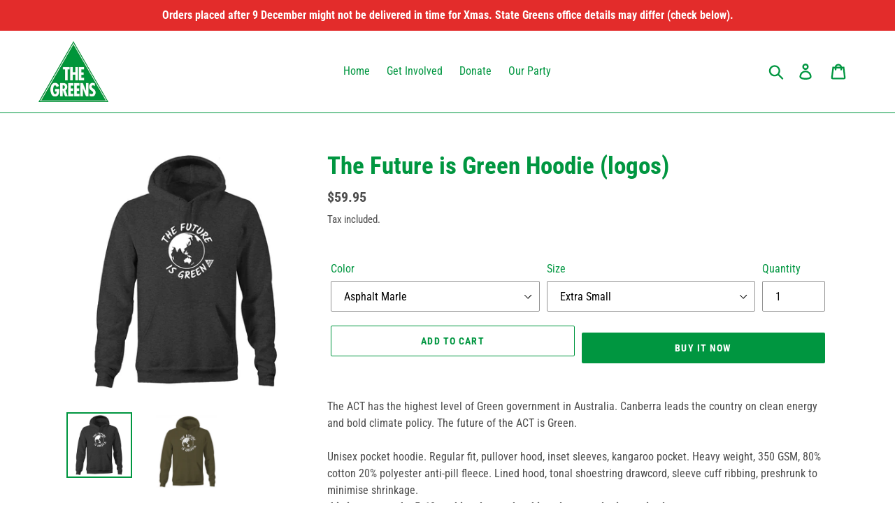

--- FILE ---
content_type: text/html; charset=utf-8
request_url: https://shop.greens.org.au/collections/featured-product/products/the-future-is-green-hoodie-logos
body_size: 22333
content:
<!doctype html>
<html class="no-js" lang="en">
<head>
  <meta charset="utf-8">
  <meta http-equiv="X-UA-Compatible" content="IE=edge,chrome=1">
  <meta name="viewport" content="width=device-width,initial-scale=1">
  <meta name="theme-color" content="#009640">
  <link rel="canonical" href="https://shop.greens.org.au/products/the-future-is-green-hoodie-logos"><link rel="shortcut icon" href="//shop.greens.org.au/cdn/shop/files/favicon_32x32.png?v=1613517105" type="image/png"><title>The Future is Green Hoodie (logos)
&ndash; The Greens Online Shop</title><meta name="description" content="The ACT has the highest level of Green government in Australia. Canberra leads the country on clean energy and bold climate policy. The future of the ACT is Green.Unisex pocket hoodie. Regular fit, pullover hood, inset sleeves, kangaroo pocket. Heavy weight, 350 GSM, 80% cotton 20% polyester anti-pill fleece. Lined hoo"><!-- /snippets/social-meta-tags.liquid -->




<meta property="og:site_name" content="The Greens Online Shop">
<meta property="og:url" content="https://shop.greens.org.au/products/the-future-is-green-hoodie-logos">
<meta property="og:title" content="The Future is Green Hoodie (logos)">
<meta property="og:type" content="product">
<meta property="og:description" content="The ACT has the highest level of Green government in Australia. Canberra leads the country on clean energy and bold climate policy. The future of the ACT is Green.Unisex pocket hoodie. Regular fit, pullover hood, inset sleeves, kangaroo pocket. Heavy weight, 350 GSM, 80% cotton 20% polyester anti-pill fleece. Lined hoo">

  <meta property="og:price:amount" content="59.95">
  <meta property="og:price:currency" content="AUD">

<meta property="og:image" content="http://shop.greens.org.au/cdn/shop/products/51a3df71bb4041e88ca166c315c51a52_1200x1200.jpg?v=1664942190"><meta property="og:image" content="http://shop.greens.org.au/cdn/shop/products/Screenshot2022-10-05155249_1200x1200.png?v=1664945582">
<meta property="og:image:secure_url" content="https://shop.greens.org.au/cdn/shop/products/51a3df71bb4041e88ca166c315c51a52_1200x1200.jpg?v=1664942190"><meta property="og:image:secure_url" content="https://shop.greens.org.au/cdn/shop/products/Screenshot2022-10-05155249_1200x1200.png?v=1664945582">


  <meta name="twitter:site" content="@greens">

<meta name="twitter:card" content="summary_large_image">
<meta name="twitter:title" content="The Future is Green Hoodie (logos)">
<meta name="twitter:description" content="The ACT has the highest level of Green government in Australia. Canberra leads the country on clean energy and bold climate policy. The future of the ACT is Green.Unisex pocket hoodie. Regular fit, pullover hood, inset sleeves, kangaroo pocket. Heavy weight, 350 GSM, 80% cotton 20% polyester anti-pill fleece. Lined hoo">


  <link href="//shop.greens.org.au/cdn/shop/t/4/assets/theme.scss.css?v=91406309436215801911764643313" rel="stylesheet" type="text/css" media="all" />

  <script>
    var theme = {
      strings: {
        addToCart: "Add to cart",
        soldOut: "Sold out",
        unavailable: "Unavailable",
        regularPrice: "Regular price",
        sale: "Sale",
        showMore: "Show More",
        showLess: "Show Less",
        addressError: "Error looking up that address",
        addressNoResults: "No results for that address",
        addressQueryLimit: "You have exceeded the Google API usage limit. Consider upgrading to a \u003ca href=\"https:\/\/developers.google.com\/maps\/premium\/usage-limits\"\u003ePremium Plan\u003c\/a\u003e.",
        authError: "There was a problem authenticating your Google Maps account.",
        newWindow: "Opens in a new window.",
        external: "Opens external website.",
        newWindowExternal: "Opens external website in a new window."
      },
      moneyFormat: "${{amount}}"
    }

    document.documentElement.className = document.documentElement.className.replace('no-js', 'js');
  </script><script src="//shop.greens.org.au/cdn/shop/t/4/assets/lazysizes.js?v=68441465964607740661550106962" async="async"></script>
  <script src="//shop.greens.org.au/cdn/shop/t/4/assets/vendor.js?v=121857302354663160541550106962" defer="defer"></script>
  <script src="//shop.greens.org.au/cdn/shop/t/4/assets/theme.js?v=26705089327293410801639408720" defer="defer"></script>

  <script>window.performance && window.performance.mark && window.performance.mark('shopify.content_for_header.start');</script><meta id="shopify-digital-wallet" name="shopify-digital-wallet" content="/5704845/digital_wallets/dialog">
<meta name="shopify-checkout-api-token" content="0c2f519f266df3ce40cb45be3e328f97">
<meta id="in-context-paypal-metadata" data-shop-id="5704845" data-venmo-supported="false" data-environment="production" data-locale="en_US" data-paypal-v4="true" data-currency="AUD">
<link rel="alternate" type="application/json+oembed" href="https://shop.greens.org.au/products/the-future-is-green-hoodie-logos.oembed">
<script async="async" src="/checkouts/internal/preloads.js?locale=en-AU"></script>
<script id="shopify-features" type="application/json">{"accessToken":"0c2f519f266df3ce40cb45be3e328f97","betas":["rich-media-storefront-analytics"],"domain":"shop.greens.org.au","predictiveSearch":true,"shopId":5704845,"locale":"en"}</script>
<script>var Shopify = Shopify || {};
Shopify.shop = "the-greens-online-shop.myshopify.com";
Shopify.locale = "en";
Shopify.currency = {"active":"AUD","rate":"1.0"};
Shopify.country = "AU";
Shopify.theme = {"name":"Debut","id":44945932342,"schema_name":"Debut","schema_version":"11.1.2","theme_store_id":796,"role":"main"};
Shopify.theme.handle = "null";
Shopify.theme.style = {"id":null,"handle":null};
Shopify.cdnHost = "shop.greens.org.au/cdn";
Shopify.routes = Shopify.routes || {};
Shopify.routes.root = "/";</script>
<script type="module">!function(o){(o.Shopify=o.Shopify||{}).modules=!0}(window);</script>
<script>!function(o){function n(){var o=[];function n(){o.push(Array.prototype.slice.apply(arguments))}return n.q=o,n}var t=o.Shopify=o.Shopify||{};t.loadFeatures=n(),t.autoloadFeatures=n()}(window);</script>
<script id="shop-js-analytics" type="application/json">{"pageType":"product"}</script>
<script defer="defer" async type="module" src="//shop.greens.org.au/cdn/shopifycloud/shop-js/modules/v2/client.init-shop-cart-sync_D0dqhulL.en.esm.js"></script>
<script defer="defer" async type="module" src="//shop.greens.org.au/cdn/shopifycloud/shop-js/modules/v2/chunk.common_CpVO7qML.esm.js"></script>
<script type="module">
  await import("//shop.greens.org.au/cdn/shopifycloud/shop-js/modules/v2/client.init-shop-cart-sync_D0dqhulL.en.esm.js");
await import("//shop.greens.org.au/cdn/shopifycloud/shop-js/modules/v2/chunk.common_CpVO7qML.esm.js");

  window.Shopify.SignInWithShop?.initShopCartSync?.({"fedCMEnabled":true,"windoidEnabled":true});

</script>
<script>(function() {
  var isLoaded = false;
  function asyncLoad() {
    if (isLoaded) return;
    isLoaded = true;
    var urls = ["https:\/\/cdn-bundler.nice-team.net\/app\/js\/bundler.js?shop=the-greens-online-shop.myshopify.com","https:\/\/app2.ogo.com.au\/Shop\/GetTextOverImageScript?shop=the-greens-online-shop.myshopify.com"];
    for (var i = 0; i < urls.length; i++) {
      var s = document.createElement('script');
      s.type = 'text/javascript';
      s.async = true;
      s.src = urls[i];
      var x = document.getElementsByTagName('script')[0];
      x.parentNode.insertBefore(s, x);
    }
  };
  if(window.attachEvent) {
    window.attachEvent('onload', asyncLoad);
  } else {
    window.addEventListener('load', asyncLoad, false);
  }
})();</script>
<script id="__st">var __st={"a":5704845,"offset":39600,"reqid":"1aa54a88-dee9-43ff-ba54-3a2e8a95b8e5-1764913484","pageurl":"shop.greens.org.au\/collections\/featured-product\/products\/the-future-is-green-hoodie-logos","u":"2d1f3874a622","p":"product","rtyp":"product","rid":7509267185849};</script>
<script>window.ShopifyPaypalV4VisibilityTracking = true;</script>
<script id="captcha-bootstrap">!function(){'use strict';const t='contact',e='account',n='new_comment',o=[[t,t],['blogs',n],['comments',n],[t,'customer']],c=[[e,'customer_login'],[e,'guest_login'],[e,'recover_customer_password'],[e,'create_customer']],r=t=>t.map((([t,e])=>`form[action*='/${t}']:not([data-nocaptcha='true']) input[name='form_type'][value='${e}']`)).join(','),a=t=>()=>t?[...document.querySelectorAll(t)].map((t=>t.form)):[];function s(){const t=[...o],e=r(t);return a(e)}const i='password',u='form_key',d=['recaptcha-v3-token','g-recaptcha-response','h-captcha-response',i],f=()=>{try{return window.sessionStorage}catch{return}},m='__shopify_v',_=t=>t.elements[u];function p(t,e,n=!1){try{const o=window.sessionStorage,c=JSON.parse(o.getItem(e)),{data:r}=function(t){const{data:e,action:n}=t;return t[m]||n?{data:e,action:n}:{data:t,action:n}}(c);for(const[e,n]of Object.entries(r))t.elements[e]&&(t.elements[e].value=n);n&&o.removeItem(e)}catch(o){console.error('form repopulation failed',{error:o})}}const l='form_type',E='cptcha';function T(t){t.dataset[E]=!0}const w=window,h=w.document,L='Shopify',v='ce_forms',y='captcha';let A=!1;((t,e)=>{const n=(g='f06e6c50-85a8-45c8-87d0-21a2b65856fe',I='https://cdn.shopify.com/shopifycloud/storefront-forms-hcaptcha/ce_storefront_forms_captcha_hcaptcha.v1.5.2.iife.js',D={infoText:'Protected by hCaptcha',privacyText:'Privacy',termsText:'Terms'},(t,e,n)=>{const o=w[L][v],c=o.bindForm;if(c)return c(t,g,e,D).then(n);var r;o.q.push([[t,g,e,D],n]),r=I,A||(h.body.append(Object.assign(h.createElement('script'),{id:'captcha-provider',async:!0,src:r})),A=!0)});var g,I,D;w[L]=w[L]||{},w[L][v]=w[L][v]||{},w[L][v].q=[],w[L][y]=w[L][y]||{},w[L][y].protect=function(t,e){n(t,void 0,e),T(t)},Object.freeze(w[L][y]),function(t,e,n,w,h,L){const[v,y,A,g]=function(t,e,n){const i=e?o:[],u=t?c:[],d=[...i,...u],f=r(d),m=r(i),_=r(d.filter((([t,e])=>n.includes(e))));return[a(f),a(m),a(_),s()]}(w,h,L),I=t=>{const e=t.target;return e instanceof HTMLFormElement?e:e&&e.form},D=t=>v().includes(t);t.addEventListener('submit',(t=>{const e=I(t);if(!e)return;const n=D(e)&&!e.dataset.hcaptchaBound&&!e.dataset.recaptchaBound,o=_(e),c=g().includes(e)&&(!o||!o.value);(n||c)&&t.preventDefault(),c&&!n&&(function(t){try{if(!f())return;!function(t){const e=f();if(!e)return;const n=_(t);if(!n)return;const o=n.value;o&&e.removeItem(o)}(t);const e=Array.from(Array(32),(()=>Math.random().toString(36)[2])).join('');!function(t,e){_(t)||t.append(Object.assign(document.createElement('input'),{type:'hidden',name:u})),t.elements[u].value=e}(t,e),function(t,e){const n=f();if(!n)return;const o=[...t.querySelectorAll(`input[type='${i}']`)].map((({name:t})=>t)),c=[...d,...o],r={};for(const[a,s]of new FormData(t).entries())c.includes(a)||(r[a]=s);n.setItem(e,JSON.stringify({[m]:1,action:t.action,data:r}))}(t,e)}catch(e){console.error('failed to persist form',e)}}(e),e.submit())}));const S=(t,e)=>{t&&!t.dataset[E]&&(n(t,e.some((e=>e===t))),T(t))};for(const o of['focusin','change'])t.addEventListener(o,(t=>{const e=I(t);D(e)&&S(e,y())}));const B=e.get('form_key'),M=e.get(l),P=B&&M;t.addEventListener('DOMContentLoaded',(()=>{const t=y();if(P)for(const e of t)e.elements[l].value===M&&p(e,B);[...new Set([...A(),...v().filter((t=>'true'===t.dataset.shopifyCaptcha))])].forEach((e=>S(e,t)))}))}(h,new URLSearchParams(w.location.search),n,t,e,['guest_login'])})(!0,!0)}();</script>
<script integrity="sha256-52AcMU7V7pcBOXWImdc/TAGTFKeNjmkeM1Pvks/DTgc=" data-source-attribution="shopify.loadfeatures" defer="defer" src="//shop.greens.org.au/cdn/shopifycloud/storefront/assets/storefront/load_feature-81c60534.js" crossorigin="anonymous"></script>
<script data-source-attribution="shopify.dynamic_checkout.dynamic.init">var Shopify=Shopify||{};Shopify.PaymentButton=Shopify.PaymentButton||{isStorefrontPortableWallets:!0,init:function(){window.Shopify.PaymentButton.init=function(){};var t=document.createElement("script");t.src="https://shop.greens.org.au/cdn/shopifycloud/portable-wallets/latest/portable-wallets.en.js",t.type="module",document.head.appendChild(t)}};
</script>
<script data-source-attribution="shopify.dynamic_checkout.buyer_consent">
  function portableWalletsHideBuyerConsent(e){var t=document.getElementById("shopify-buyer-consent"),n=document.getElementById("shopify-subscription-policy-button");t&&n&&(t.classList.add("hidden"),t.setAttribute("aria-hidden","true"),n.removeEventListener("click",e))}function portableWalletsShowBuyerConsent(e){var t=document.getElementById("shopify-buyer-consent"),n=document.getElementById("shopify-subscription-policy-button");t&&n&&(t.classList.remove("hidden"),t.removeAttribute("aria-hidden"),n.addEventListener("click",e))}window.Shopify?.PaymentButton&&(window.Shopify.PaymentButton.hideBuyerConsent=portableWalletsHideBuyerConsent,window.Shopify.PaymentButton.showBuyerConsent=portableWalletsShowBuyerConsent);
</script>
<script>
  function portableWalletsCleanup(e){e&&e.src&&console.error("Failed to load portable wallets script "+e.src);var t=document.querySelectorAll("shopify-accelerated-checkout .shopify-payment-button__skeleton, shopify-accelerated-checkout-cart .wallet-cart-button__skeleton"),e=document.getElementById("shopify-buyer-consent");for(let e=0;e<t.length;e++)t[e].remove();e&&e.remove()}function portableWalletsNotLoadedAsModule(e){e instanceof ErrorEvent&&"string"==typeof e.message&&e.message.includes("import.meta")&&"string"==typeof e.filename&&e.filename.includes("portable-wallets")&&(window.removeEventListener("error",portableWalletsNotLoadedAsModule),window.Shopify.PaymentButton.failedToLoad=e,"loading"===document.readyState?document.addEventListener("DOMContentLoaded",window.Shopify.PaymentButton.init):window.Shopify.PaymentButton.init())}window.addEventListener("error",portableWalletsNotLoadedAsModule);
</script>

<script type="module" src="https://shop.greens.org.au/cdn/shopifycloud/portable-wallets/latest/portable-wallets.en.js" onError="portableWalletsCleanup(this)" crossorigin="anonymous"></script>
<script nomodule>
  document.addEventListener("DOMContentLoaded", portableWalletsCleanup);
</script>

<script id='scb4127' type='text/javascript' async='' src='https://shop.greens.org.au/cdn/shopifycloud/privacy-banner/storefront-banner.js'></script><link id="shopify-accelerated-checkout-styles" rel="stylesheet" media="screen" href="https://shop.greens.org.au/cdn/shopifycloud/portable-wallets/latest/accelerated-checkout-backwards-compat.css" crossorigin="anonymous">
<style id="shopify-accelerated-checkout-cart">
        #shopify-buyer-consent {
  margin-top: 1em;
  display: inline-block;
  width: 100%;
}

#shopify-buyer-consent.hidden {
  display: none;
}

#shopify-subscription-policy-button {
  background: none;
  border: none;
  padding: 0;
  text-decoration: underline;
  font-size: inherit;
  cursor: pointer;
}

#shopify-subscription-policy-button::before {
  box-shadow: none;
}

      </style>

<script>window.performance && window.performance.mark && window.performance.mark('shopify.content_for_header.end');</script>
<link href="https://monorail-edge.shopifysvc.com" rel="dns-prefetch">
<script>(function(){if ("sendBeacon" in navigator && "performance" in window) {try {var session_token_from_headers = performance.getEntriesByType('navigation')[0].serverTiming.find(x => x.name == '_s').description;} catch {var session_token_from_headers = undefined;}var session_cookie_matches = document.cookie.match(/_shopify_s=([^;]*)/);var session_token_from_cookie = session_cookie_matches && session_cookie_matches.length === 2 ? session_cookie_matches[1] : "";var session_token = session_token_from_headers || session_token_from_cookie || "";function handle_abandonment_event(e) {var entries = performance.getEntries().filter(function(entry) {return /monorail-edge.shopifysvc.com/.test(entry.name);});if (!window.abandonment_tracked && entries.length === 0) {window.abandonment_tracked = true;var currentMs = Date.now();var navigation_start = performance.timing.navigationStart;var payload = {shop_id: 5704845,url: window.location.href,navigation_start,duration: currentMs - navigation_start,session_token,page_type: "product"};window.navigator.sendBeacon("https://monorail-edge.shopifysvc.com/v1/produce", JSON.stringify({schema_id: "online_store_buyer_site_abandonment/1.1",payload: payload,metadata: {event_created_at_ms: currentMs,event_sent_at_ms: currentMs}}));}}window.addEventListener('pagehide', handle_abandonment_event);}}());</script>
<script id="web-pixels-manager-setup">(function e(e,d,r,n,o){if(void 0===o&&(o={}),!Boolean(null===(a=null===(i=window.Shopify)||void 0===i?void 0:i.analytics)||void 0===a?void 0:a.replayQueue)){var i,a;window.Shopify=window.Shopify||{};var t=window.Shopify;t.analytics=t.analytics||{};var s=t.analytics;s.replayQueue=[],s.publish=function(e,d,r){return s.replayQueue.push([e,d,r]),!0};try{self.performance.mark("wpm:start")}catch(e){}var l=function(){var e={modern:/Edge?\/(1{2}[4-9]|1[2-9]\d|[2-9]\d{2}|\d{4,})\.\d+(\.\d+|)|Firefox\/(1{2}[4-9]|1[2-9]\d|[2-9]\d{2}|\d{4,})\.\d+(\.\d+|)|Chrom(ium|e)\/(9{2}|\d{3,})\.\d+(\.\d+|)|(Maci|X1{2}).+ Version\/(15\.\d+|(1[6-9]|[2-9]\d|\d{3,})\.\d+)([,.]\d+|)( \(\w+\)|)( Mobile\/\w+|) Safari\/|Chrome.+OPR\/(9{2}|\d{3,})\.\d+\.\d+|(CPU[ +]OS|iPhone[ +]OS|CPU[ +]iPhone|CPU IPhone OS|CPU iPad OS)[ +]+(15[._]\d+|(1[6-9]|[2-9]\d|\d{3,})[._]\d+)([._]\d+|)|Android:?[ /-](13[3-9]|1[4-9]\d|[2-9]\d{2}|\d{4,})(\.\d+|)(\.\d+|)|Android.+Firefox\/(13[5-9]|1[4-9]\d|[2-9]\d{2}|\d{4,})\.\d+(\.\d+|)|Android.+Chrom(ium|e)\/(13[3-9]|1[4-9]\d|[2-9]\d{2}|\d{4,})\.\d+(\.\d+|)|SamsungBrowser\/([2-9]\d|\d{3,})\.\d+/,legacy:/Edge?\/(1[6-9]|[2-9]\d|\d{3,})\.\d+(\.\d+|)|Firefox\/(5[4-9]|[6-9]\d|\d{3,})\.\d+(\.\d+|)|Chrom(ium|e)\/(5[1-9]|[6-9]\d|\d{3,})\.\d+(\.\d+|)([\d.]+$|.*Safari\/(?![\d.]+ Edge\/[\d.]+$))|(Maci|X1{2}).+ Version\/(10\.\d+|(1[1-9]|[2-9]\d|\d{3,})\.\d+)([,.]\d+|)( \(\w+\)|)( Mobile\/\w+|) Safari\/|Chrome.+OPR\/(3[89]|[4-9]\d|\d{3,})\.\d+\.\d+|(CPU[ +]OS|iPhone[ +]OS|CPU[ +]iPhone|CPU IPhone OS|CPU iPad OS)[ +]+(10[._]\d+|(1[1-9]|[2-9]\d|\d{3,})[._]\d+)([._]\d+|)|Android:?[ /-](13[3-9]|1[4-9]\d|[2-9]\d{2}|\d{4,})(\.\d+|)(\.\d+|)|Mobile Safari.+OPR\/([89]\d|\d{3,})\.\d+\.\d+|Android.+Firefox\/(13[5-9]|1[4-9]\d|[2-9]\d{2}|\d{4,})\.\d+(\.\d+|)|Android.+Chrom(ium|e)\/(13[3-9]|1[4-9]\d|[2-9]\d{2}|\d{4,})\.\d+(\.\d+|)|Android.+(UC? ?Browser|UCWEB|U3)[ /]?(15\.([5-9]|\d{2,})|(1[6-9]|[2-9]\d|\d{3,})\.\d+)\.\d+|SamsungBrowser\/(5\.\d+|([6-9]|\d{2,})\.\d+)|Android.+MQ{2}Browser\/(14(\.(9|\d{2,})|)|(1[5-9]|[2-9]\d|\d{3,})(\.\d+|))(\.\d+|)|K[Aa][Ii]OS\/(3\.\d+|([4-9]|\d{2,})\.\d+)(\.\d+|)/},d=e.modern,r=e.legacy,n=navigator.userAgent;return n.match(d)?"modern":n.match(r)?"legacy":"unknown"}(),u="modern"===l?"modern":"legacy",c=(null!=n?n:{modern:"",legacy:""})[u],f=function(e){return[e.baseUrl,"/wpm","/b",e.hashVersion,"modern"===e.buildTarget?"m":"l",".js"].join("")}({baseUrl:d,hashVersion:r,buildTarget:u}),m=function(e){var d=e.version,r=e.bundleTarget,n=e.surface,o=e.pageUrl,i=e.monorailEndpoint;return{emit:function(e){var a=e.status,t=e.errorMsg,s=(new Date).getTime(),l=JSON.stringify({metadata:{event_sent_at_ms:s},events:[{schema_id:"web_pixels_manager_load/3.1",payload:{version:d,bundle_target:r,page_url:o,status:a,surface:n,error_msg:t},metadata:{event_created_at_ms:s}}]});if(!i)return console&&console.warn&&console.warn("[Web Pixels Manager] No Monorail endpoint provided, skipping logging."),!1;try{return self.navigator.sendBeacon.bind(self.navigator)(i,l)}catch(e){}var u=new XMLHttpRequest;try{return u.open("POST",i,!0),u.setRequestHeader("Content-Type","text/plain"),u.send(l),!0}catch(e){return console&&console.warn&&console.warn("[Web Pixels Manager] Got an unhandled error while logging to Monorail."),!1}}}}({version:r,bundleTarget:l,surface:e.surface,pageUrl:self.location.href,monorailEndpoint:e.monorailEndpoint});try{o.browserTarget=l,function(e){var d=e.src,r=e.async,n=void 0===r||r,o=e.onload,i=e.onerror,a=e.sri,t=e.scriptDataAttributes,s=void 0===t?{}:t,l=document.createElement("script"),u=document.querySelector("head"),c=document.querySelector("body");if(l.async=n,l.src=d,a&&(l.integrity=a,l.crossOrigin="anonymous"),s)for(var f in s)if(Object.prototype.hasOwnProperty.call(s,f))try{l.dataset[f]=s[f]}catch(e){}if(o&&l.addEventListener("load",o),i&&l.addEventListener("error",i),u)u.appendChild(l);else{if(!c)throw new Error("Did not find a head or body element to append the script");c.appendChild(l)}}({src:f,async:!0,onload:function(){if(!function(){var e,d;return Boolean(null===(d=null===(e=window.Shopify)||void 0===e?void 0:e.analytics)||void 0===d?void 0:d.initialized)}()){var d=window.webPixelsManager.init(e)||void 0;if(d){var r=window.Shopify.analytics;r.replayQueue.forEach((function(e){var r=e[0],n=e[1],o=e[2];d.publishCustomEvent(r,n,o)})),r.replayQueue=[],r.publish=d.publishCustomEvent,r.visitor=d.visitor,r.initialized=!0}}},onerror:function(){return m.emit({status:"failed",errorMsg:"".concat(f," has failed to load")})},sri:function(e){var d=/^sha384-[A-Za-z0-9+/=]+$/;return"string"==typeof e&&d.test(e)}(c)?c:"",scriptDataAttributes:o}),m.emit({status:"loading"})}catch(e){m.emit({status:"failed",errorMsg:(null==e?void 0:e.message)||"Unknown error"})}}})({shopId: 5704845,storefrontBaseUrl: "https://shop.greens.org.au",extensionsBaseUrl: "https://extensions.shopifycdn.com/cdn/shopifycloud/web-pixels-manager",monorailEndpoint: "https://monorail-edge.shopifysvc.com/unstable/produce_batch",surface: "storefront-renderer",enabledBetaFlags: ["2dca8a86"],webPixelsConfigList: [{"id":"447643833","configuration":"{\"config\":\"{\\\"pixel_id\\\":\\\"G-CGCH679EGQ\\\",\\\"gtag_events\\\":[{\\\"type\\\":\\\"purchase\\\",\\\"action_label\\\":\\\"G-CGCH679EGQ\\\"},{\\\"type\\\":\\\"page_view\\\",\\\"action_label\\\":\\\"G-CGCH679EGQ\\\"},{\\\"type\\\":\\\"view_item\\\",\\\"action_label\\\":\\\"G-CGCH679EGQ\\\"},{\\\"type\\\":\\\"search\\\",\\\"action_label\\\":\\\"G-CGCH679EGQ\\\"},{\\\"type\\\":\\\"add_to_cart\\\",\\\"action_label\\\":\\\"G-CGCH679EGQ\\\"},{\\\"type\\\":\\\"begin_checkout\\\",\\\"action_label\\\":\\\"G-CGCH679EGQ\\\"},{\\\"type\\\":\\\"add_payment_info\\\",\\\"action_label\\\":\\\"G-CGCH679EGQ\\\"}],\\\"enable_monitoring_mode\\\":false}\"}","eventPayloadVersion":"v1","runtimeContext":"OPEN","scriptVersion":"b2a88bafab3e21179ed38636efcd8a93","type":"APP","apiClientId":1780363,"privacyPurposes":[],"dataSharingAdjustments":{"protectedCustomerApprovalScopes":["read_customer_address","read_customer_email","read_customer_name","read_customer_personal_data","read_customer_phone"]}},{"id":"shopify-app-pixel","configuration":"{}","eventPayloadVersion":"v1","runtimeContext":"STRICT","scriptVersion":"0450","apiClientId":"shopify-pixel","type":"APP","privacyPurposes":["ANALYTICS","MARKETING"]},{"id":"shopify-custom-pixel","eventPayloadVersion":"v1","runtimeContext":"LAX","scriptVersion":"0450","apiClientId":"shopify-pixel","type":"CUSTOM","privacyPurposes":["ANALYTICS","MARKETING"]}],isMerchantRequest: false,initData: {"shop":{"name":"The Greens Online Shop","paymentSettings":{"currencyCode":"AUD"},"myshopifyDomain":"the-greens-online-shop.myshopify.com","countryCode":"AU","storefrontUrl":"https:\/\/shop.greens.org.au"},"customer":null,"cart":null,"checkout":null,"productVariants":[{"price":{"amount":59.95,"currencyCode":"AUD"},"product":{"title":"The Future is Green Hoodie (logos)","vendor":"Ogo Merch","id":"7509267185849","untranslatedTitle":"The Future is Green Hoodie (logos)","url":"\/products\/the-future-is-green-hoodie-logos","type":""},"id":"42892693569721","image":{"src":"\/\/shop.greens.org.au\/cdn\/shop\/products\/51a3df71bb4041e88ca166c315c51a52.jpg?v=1664942190"},"sku":"44.63.1","title":"Asphalt Marle \/ Extra Small","untranslatedTitle":"Asphalt Marle \/ Extra Small"},{"price":{"amount":59.95,"currencyCode":"AUD"},"product":{"title":"The Future is Green Hoodie (logos)","vendor":"Ogo Merch","id":"7509267185849","untranslatedTitle":"The Future is Green Hoodie (logos)","url":"\/products\/the-future-is-green-hoodie-logos","type":""},"id":"42892693602489","image":{"src":"\/\/shop.greens.org.au\/cdn\/shop\/products\/51a3df71bb4041e88ca166c315c51a52.jpg?v=1664942190"},"sku":"44.63.2","title":"Asphalt Marle \/ Small","untranslatedTitle":"Asphalt Marle \/ Small"},{"price":{"amount":59.95,"currencyCode":"AUD"},"product":{"title":"The Future is Green Hoodie (logos)","vendor":"Ogo Merch","id":"7509267185849","untranslatedTitle":"The Future is Green Hoodie (logos)","url":"\/products\/the-future-is-green-hoodie-logos","type":""},"id":"42892693635257","image":{"src":"\/\/shop.greens.org.au\/cdn\/shop\/products\/51a3df71bb4041e88ca166c315c51a52.jpg?v=1664942190"},"sku":"44.63.3","title":"Asphalt Marle \/ Medium","untranslatedTitle":"Asphalt Marle \/ Medium"},{"price":{"amount":59.95,"currencyCode":"AUD"},"product":{"title":"The Future is Green Hoodie (logos)","vendor":"Ogo Merch","id":"7509267185849","untranslatedTitle":"The Future is Green Hoodie (logos)","url":"\/products\/the-future-is-green-hoodie-logos","type":""},"id":"42892693668025","image":{"src":"\/\/shop.greens.org.au\/cdn\/shop\/products\/51a3df71bb4041e88ca166c315c51a52.jpg?v=1664942190"},"sku":"44.63.4","title":"Asphalt Marle \/ Large","untranslatedTitle":"Asphalt Marle \/ Large"},{"price":{"amount":59.95,"currencyCode":"AUD"},"product":{"title":"The Future is Green Hoodie (logos)","vendor":"Ogo Merch","id":"7509267185849","untranslatedTitle":"The Future is Green Hoodie (logos)","url":"\/products\/the-future-is-green-hoodie-logos","type":""},"id":"42892693700793","image":{"src":"\/\/shop.greens.org.au\/cdn\/shop\/products\/51a3df71bb4041e88ca166c315c51a52.jpg?v=1664942190"},"sku":"44.63.5","title":"Asphalt Marle \/ X-Large","untranslatedTitle":"Asphalt Marle \/ X-Large"},{"price":{"amount":59.95,"currencyCode":"AUD"},"product":{"title":"The Future is Green Hoodie (logos)","vendor":"Ogo Merch","id":"7509267185849","untranslatedTitle":"The Future is Green Hoodie (logos)","url":"\/products\/the-future-is-green-hoodie-logos","type":""},"id":"42892693733561","image":{"src":"\/\/shop.greens.org.au\/cdn\/shop\/products\/51a3df71bb4041e88ca166c315c51a52.jpg?v=1664942190"},"sku":"44.63.6","title":"Asphalt Marle \/ 2XL","untranslatedTitle":"Asphalt Marle \/ 2XL"},{"price":{"amount":59.95,"currencyCode":"AUD"},"product":{"title":"The Future is Green Hoodie (logos)","vendor":"Ogo Merch","id":"7509267185849","untranslatedTitle":"The Future is Green Hoodie (logos)","url":"\/products\/the-future-is-green-hoodie-logos","type":""},"id":"42892957909177","image":{"src":"\/\/shop.greens.org.au\/cdn\/shop\/products\/Screenshot2022-10-05155249.png?v=1664945582"},"sku":"44.63.1","title":"Army \/ Extra Small","untranslatedTitle":"Army \/ Extra Small"},{"price":{"amount":59.95,"currencyCode":"AUD"},"product":{"title":"The Future is Green Hoodie (logos)","vendor":"Ogo Merch","id":"7509267185849","untranslatedTitle":"The Future is Green Hoodie (logos)","url":"\/products\/the-future-is-green-hoodie-logos","type":""},"id":"42892964200633","image":{"src":"\/\/shop.greens.org.au\/cdn\/shop\/products\/Screenshot2022-10-05155249.png?v=1664945582"},"sku":"44.63.2","title":"Army \/ Small","untranslatedTitle":"Army \/ Small"},{"price":{"amount":59.95,"currencyCode":"AUD"},"product":{"title":"The Future is Green Hoodie (logos)","vendor":"Ogo Merch","id":"7509267185849","untranslatedTitle":"The Future is Green Hoodie (logos)","url":"\/products\/the-future-is-green-hoodie-logos","type":""},"id":"42892964987065","image":{"src":"\/\/shop.greens.org.au\/cdn\/shop\/products\/Screenshot2022-10-05155249.png?v=1664945582"},"sku":"44.63.3","title":"Army \/ Medium","untranslatedTitle":"Army \/ Medium"},{"price":{"amount":59.95,"currencyCode":"AUD"},"product":{"title":"The Future is Green Hoodie (logos)","vendor":"Ogo Merch","id":"7509267185849","untranslatedTitle":"The Future is Green Hoodie (logos)","url":"\/products\/the-future-is-green-hoodie-logos","type":""},"id":"42892965675193","image":{"src":"\/\/shop.greens.org.au\/cdn\/shop\/products\/Screenshot2022-10-05155249.png?v=1664945582"},"sku":"44.63.5","title":"Army \/ X-Large","untranslatedTitle":"Army \/ X-Large"},{"price":{"amount":59.95,"currencyCode":"AUD"},"product":{"title":"The Future is Green Hoodie (logos)","vendor":"Ogo Merch","id":"7509267185849","untranslatedTitle":"The Future is Green Hoodie (logos)","url":"\/products\/the-future-is-green-hoodie-logos","type":""},"id":"42892969574585","image":{"src":"\/\/shop.greens.org.au\/cdn\/shop\/products\/Screenshot2022-10-05155249.png?v=1664945582"},"sku":"44.63.6","title":"Army \/ 2XL","untranslatedTitle":"Army \/ 2XL"},{"price":{"amount":59.95,"currencyCode":"AUD"},"product":{"title":"The Future is Green Hoodie (logos)","vendor":"Ogo Merch","id":"7509267185849","untranslatedTitle":"The Future is Green Hoodie (logos)","url":"\/products\/the-future-is-green-hoodie-logos","type":""},"id":"42892973375673","image":{"src":"\/\/shop.greens.org.au\/cdn\/shop\/products\/51a3df71bb4041e88ca166c315c51a52.jpg?v=1664942190"},"sku":"44.63.7","title":"Asphalt Marle \/ 3XL","untranslatedTitle":"Asphalt Marle \/ 3XL"}],"purchasingCompany":null},},"https://shop.greens.org.au/cdn","ae1676cfwd2530674p4253c800m34e853cb",{"modern":"","legacy":""},{"shopId":"5704845","storefrontBaseUrl":"https:\/\/shop.greens.org.au","extensionBaseUrl":"https:\/\/extensions.shopifycdn.com\/cdn\/shopifycloud\/web-pixels-manager","surface":"storefront-renderer","enabledBetaFlags":"[\"2dca8a86\"]","isMerchantRequest":"false","hashVersion":"ae1676cfwd2530674p4253c800m34e853cb","publish":"custom","events":"[[\"page_viewed\",{}],[\"product_viewed\",{\"productVariant\":{\"price\":{\"amount\":59.95,\"currencyCode\":\"AUD\"},\"product\":{\"title\":\"The Future is Green Hoodie (logos)\",\"vendor\":\"Ogo Merch\",\"id\":\"7509267185849\",\"untranslatedTitle\":\"The Future is Green Hoodie (logos)\",\"url\":\"\/products\/the-future-is-green-hoodie-logos\",\"type\":\"\"},\"id\":\"42892693569721\",\"image\":{\"src\":\"\/\/shop.greens.org.au\/cdn\/shop\/products\/51a3df71bb4041e88ca166c315c51a52.jpg?v=1664942190\"},\"sku\":\"44.63.1\",\"title\":\"Asphalt Marle \/ Extra Small\",\"untranslatedTitle\":\"Asphalt Marle \/ Extra Small\"}}]]"});</script><script>
  window.ShopifyAnalytics = window.ShopifyAnalytics || {};
  window.ShopifyAnalytics.meta = window.ShopifyAnalytics.meta || {};
  window.ShopifyAnalytics.meta.currency = 'AUD';
  var meta = {"product":{"id":7509267185849,"gid":"gid:\/\/shopify\/Product\/7509267185849","vendor":"Ogo Merch","type":"","variants":[{"id":42892693569721,"price":5995,"name":"The Future is Green Hoodie (logos) - Asphalt Marle \/ Extra Small","public_title":"Asphalt Marle \/ Extra Small","sku":"44.63.1"},{"id":42892693602489,"price":5995,"name":"The Future is Green Hoodie (logos) - Asphalt Marle \/ Small","public_title":"Asphalt Marle \/ Small","sku":"44.63.2"},{"id":42892693635257,"price":5995,"name":"The Future is Green Hoodie (logos) - Asphalt Marle \/ Medium","public_title":"Asphalt Marle \/ Medium","sku":"44.63.3"},{"id":42892693668025,"price":5995,"name":"The Future is Green Hoodie (logos) - Asphalt Marle \/ Large","public_title":"Asphalt Marle \/ Large","sku":"44.63.4"},{"id":42892693700793,"price":5995,"name":"The Future is Green Hoodie (logos) - Asphalt Marle \/ X-Large","public_title":"Asphalt Marle \/ X-Large","sku":"44.63.5"},{"id":42892693733561,"price":5995,"name":"The Future is Green Hoodie (logos) - Asphalt Marle \/ 2XL","public_title":"Asphalt Marle \/ 2XL","sku":"44.63.6"},{"id":42892957909177,"price":5995,"name":"The Future is Green Hoodie (logos) - Army \/ Extra Small","public_title":"Army \/ Extra Small","sku":"44.63.1"},{"id":42892964200633,"price":5995,"name":"The Future is Green Hoodie (logos) - Army \/ Small","public_title":"Army \/ Small","sku":"44.63.2"},{"id":42892964987065,"price":5995,"name":"The Future is Green Hoodie (logos) - Army \/ Medium","public_title":"Army \/ Medium","sku":"44.63.3"},{"id":42892965675193,"price":5995,"name":"The Future is Green Hoodie (logos) - Army \/ X-Large","public_title":"Army \/ X-Large","sku":"44.63.5"},{"id":42892969574585,"price":5995,"name":"The Future is Green Hoodie (logos) - Army \/ 2XL","public_title":"Army \/ 2XL","sku":"44.63.6"},{"id":42892973375673,"price":5995,"name":"The Future is Green Hoodie (logos) - Asphalt Marle \/ 3XL","public_title":"Asphalt Marle \/ 3XL","sku":"44.63.7"}],"remote":false},"page":{"pageType":"product","resourceType":"product","resourceId":7509267185849}};
  for (var attr in meta) {
    window.ShopifyAnalytics.meta[attr] = meta[attr];
  }
</script>
<script class="analytics">
  (function () {
    var customDocumentWrite = function(content) {
      var jquery = null;

      if (window.jQuery) {
        jquery = window.jQuery;
      } else if (window.Checkout && window.Checkout.$) {
        jquery = window.Checkout.$;
      }

      if (jquery) {
        jquery('body').append(content);
      }
    };

    var hasLoggedConversion = function(token) {
      if (token) {
        return document.cookie.indexOf('loggedConversion=' + token) !== -1;
      }
      return false;
    }

    var setCookieIfConversion = function(token) {
      if (token) {
        var twoMonthsFromNow = new Date(Date.now());
        twoMonthsFromNow.setMonth(twoMonthsFromNow.getMonth() + 2);

        document.cookie = 'loggedConversion=' + token + '; expires=' + twoMonthsFromNow;
      }
    }

    var trekkie = window.ShopifyAnalytics.lib = window.trekkie = window.trekkie || [];
    if (trekkie.integrations) {
      return;
    }
    trekkie.methods = [
      'identify',
      'page',
      'ready',
      'track',
      'trackForm',
      'trackLink'
    ];
    trekkie.factory = function(method) {
      return function() {
        var args = Array.prototype.slice.call(arguments);
        args.unshift(method);
        trekkie.push(args);
        return trekkie;
      };
    };
    for (var i = 0; i < trekkie.methods.length; i++) {
      var key = trekkie.methods[i];
      trekkie[key] = trekkie.factory(key);
    }
    trekkie.load = function(config) {
      trekkie.config = config || {};
      trekkie.config.initialDocumentCookie = document.cookie;
      var first = document.getElementsByTagName('script')[0];
      var script = document.createElement('script');
      script.type = 'text/javascript';
      script.onerror = function(e) {
        var scriptFallback = document.createElement('script');
        scriptFallback.type = 'text/javascript';
        scriptFallback.onerror = function(error) {
                var Monorail = {
      produce: function produce(monorailDomain, schemaId, payload) {
        var currentMs = new Date().getTime();
        var event = {
          schema_id: schemaId,
          payload: payload,
          metadata: {
            event_created_at_ms: currentMs,
            event_sent_at_ms: currentMs
          }
        };
        return Monorail.sendRequest("https://" + monorailDomain + "/v1/produce", JSON.stringify(event));
      },
      sendRequest: function sendRequest(endpointUrl, payload) {
        // Try the sendBeacon API
        if (window && window.navigator && typeof window.navigator.sendBeacon === 'function' && typeof window.Blob === 'function' && !Monorail.isIos12()) {
          var blobData = new window.Blob([payload], {
            type: 'text/plain'
          });

          if (window.navigator.sendBeacon(endpointUrl, blobData)) {
            return true;
          } // sendBeacon was not successful

        } // XHR beacon

        var xhr = new XMLHttpRequest();

        try {
          xhr.open('POST', endpointUrl);
          xhr.setRequestHeader('Content-Type', 'text/plain');
          xhr.send(payload);
        } catch (e) {
          console.log(e);
        }

        return false;
      },
      isIos12: function isIos12() {
        return window.navigator.userAgent.lastIndexOf('iPhone; CPU iPhone OS 12_') !== -1 || window.navigator.userAgent.lastIndexOf('iPad; CPU OS 12_') !== -1;
      }
    };
    Monorail.produce('monorail-edge.shopifysvc.com',
      'trekkie_storefront_load_errors/1.1',
      {shop_id: 5704845,
      theme_id: 44945932342,
      app_name: "storefront",
      context_url: window.location.href,
      source_url: "//shop.greens.org.au/cdn/s/trekkie.storefront.94e7babdf2ec3663c2b14be7d5a3b25b9303ebb0.min.js"});

        };
        scriptFallback.async = true;
        scriptFallback.src = '//shop.greens.org.au/cdn/s/trekkie.storefront.94e7babdf2ec3663c2b14be7d5a3b25b9303ebb0.min.js';
        first.parentNode.insertBefore(scriptFallback, first);
      };
      script.async = true;
      script.src = '//shop.greens.org.au/cdn/s/trekkie.storefront.94e7babdf2ec3663c2b14be7d5a3b25b9303ebb0.min.js';
      first.parentNode.insertBefore(script, first);
    };
    trekkie.load(
      {"Trekkie":{"appName":"storefront","development":false,"defaultAttributes":{"shopId":5704845,"isMerchantRequest":null,"themeId":44945932342,"themeCityHash":"8368456625270120646","contentLanguage":"en","currency":"AUD","eventMetadataId":"c6110ff9-dc65-4e26-bfff-dbe1fad57a71"},"isServerSideCookieWritingEnabled":true,"monorailRegion":"shop_domain","enabledBetaFlags":["f0df213a"]},"Session Attribution":{},"S2S":{"facebookCapiEnabled":false,"source":"trekkie-storefront-renderer","apiClientId":580111}}
    );

    var loaded = false;
    trekkie.ready(function() {
      if (loaded) return;
      loaded = true;

      window.ShopifyAnalytics.lib = window.trekkie;

      var originalDocumentWrite = document.write;
      document.write = customDocumentWrite;
      try { window.ShopifyAnalytics.merchantGoogleAnalytics.call(this); } catch(error) {};
      document.write = originalDocumentWrite;

      window.ShopifyAnalytics.lib.page(null,{"pageType":"product","resourceType":"product","resourceId":7509267185849,"shopifyEmitted":true});

      var match = window.location.pathname.match(/checkouts\/(.+)\/(thank_you|post_purchase)/)
      var token = match? match[1]: undefined;
      if (!hasLoggedConversion(token)) {
        setCookieIfConversion(token);
        window.ShopifyAnalytics.lib.track("Viewed Product",{"currency":"AUD","variantId":42892693569721,"productId":7509267185849,"productGid":"gid:\/\/shopify\/Product\/7509267185849","name":"The Future is Green Hoodie (logos) - Asphalt Marle \/ Extra Small","price":"59.95","sku":"44.63.1","brand":"Ogo Merch","variant":"Asphalt Marle \/ Extra Small","category":"","nonInteraction":true,"remote":false},undefined,undefined,{"shopifyEmitted":true});
      window.ShopifyAnalytics.lib.track("monorail:\/\/trekkie_storefront_viewed_product\/1.1",{"currency":"AUD","variantId":42892693569721,"productId":7509267185849,"productGid":"gid:\/\/shopify\/Product\/7509267185849","name":"The Future is Green Hoodie (logos) - Asphalt Marle \/ Extra Small","price":"59.95","sku":"44.63.1","brand":"Ogo Merch","variant":"Asphalt Marle \/ Extra Small","category":"","nonInteraction":true,"remote":false,"referer":"https:\/\/shop.greens.org.au\/collections\/featured-product\/products\/the-future-is-green-hoodie-logos"});
      }
    });


        var eventsListenerScript = document.createElement('script');
        eventsListenerScript.async = true;
        eventsListenerScript.src = "//shop.greens.org.au/cdn/shopifycloud/storefront/assets/shop_events_listener-3da45d37.js";
        document.getElementsByTagName('head')[0].appendChild(eventsListenerScript);

})();</script>
  <script>
  if (!window.ga || (window.ga && typeof window.ga !== 'function')) {
    window.ga = function ga() {
      (window.ga.q = window.ga.q || []).push(arguments);
      if (window.Shopify && window.Shopify.analytics && typeof window.Shopify.analytics.publish === 'function') {
        window.Shopify.analytics.publish("ga_stub_called", {}, {sendTo: "google_osp_migration"});
      }
      console.error("Shopify's Google Analytics stub called with:", Array.from(arguments), "\nSee https://help.shopify.com/manual/promoting-marketing/pixels/pixel-migration#google for more information.");
    };
    if (window.Shopify && window.Shopify.analytics && typeof window.Shopify.analytics.publish === 'function') {
      window.Shopify.analytics.publish("ga_stub_initialized", {}, {sendTo: "google_osp_migration"});
    }
  }
</script>
<script
  defer
  src="https://shop.greens.org.au/cdn/shopifycloud/perf-kit/shopify-perf-kit-2.1.2.min.js"
  data-application="storefront-renderer"
  data-shop-id="5704845"
  data-render-region="gcp-us-central1"
  data-page-type="product"
  data-theme-instance-id="44945932342"
  data-theme-name="Debut"
  data-theme-version="11.1.2"
  data-monorail-region="shop_domain"
  data-resource-timing-sampling-rate="10"
  data-shs="true"
  data-shs-beacon="true"
  data-shs-export-with-fetch="true"
  data-shs-logs-sample-rate="1"
></script>
</head>

<body class="template-product">

  <a class="in-page-link visually-hidden skip-link" href="#MainContent">Skip to content</a>

  <div id="SearchDrawer" class="search-bar drawer drawer--top" role="dialog" aria-modal="true" aria-label="Search">
    <div class="search-bar__table">
      <div class="search-bar__table-cell search-bar__form-wrapper">
        <form class="search search-bar__form" action="/search" method="get" role="search">
          <input class="search__input search-bar__input" type="search" name="q" value="" placeholder="Search" aria-label="Search">
          <button class="search-bar__submit search__submit btn--link" type="submit">
            <svg aria-hidden="true" focusable="false" role="presentation" class="icon icon-search" viewBox="0 0 37 40"><path d="M35.6 36l-9.8-9.8c4.1-5.4 3.6-13.2-1.3-18.1-5.4-5.4-14.2-5.4-19.7 0-5.4 5.4-5.4 14.2 0 19.7 2.6 2.6 6.1 4.1 9.8 4.1 3 0 5.9-1 8.3-2.8l9.8 9.8c.4.4.9.6 1.4.6s1-.2 1.4-.6c.9-.9.9-2.1.1-2.9zm-20.9-8.2c-2.6 0-5.1-1-7-2.9-3.9-3.9-3.9-10.1 0-14C9.6 9 12.2 8 14.7 8s5.1 1 7 2.9c3.9 3.9 3.9 10.1 0 14-1.9 1.9-4.4 2.9-7 2.9z"/></svg>
            <span class="icon__fallback-text">Submit</span>
          </button>
        </form>
      </div>
      <div class="search-bar__table-cell text-right">
        <button type="button" class="btn--link search-bar__close js-drawer-close">
          <svg aria-hidden="true" focusable="false" role="presentation" class="icon icon-close" viewBox="0 0 40 40"><path d="M23.868 20.015L39.117 4.78c1.11-1.108 1.11-2.77 0-3.877-1.109-1.108-2.773-1.108-3.882 0L19.986 16.137 4.737.904C3.628-.204 1.965-.204.856.904c-1.11 1.108-1.11 2.77 0 3.877l15.249 15.234L.855 35.248c-1.108 1.108-1.108 2.77 0 3.877.555.554 1.248.831 1.942.831s1.386-.277 1.94-.83l15.25-15.234 15.248 15.233c.555.554 1.248.831 1.941.831s1.387-.277 1.941-.83c1.11-1.109 1.11-2.77 0-3.878L23.868 20.015z" class="layer"/></svg>
          <span class="icon__fallback-text">Close search</span>
        </button>
      </div>
    </div>
  </div>

  <div id="shopify-section-header" class="shopify-section">
  <style>
    
      .site-header__logo-image {
        max-width: 100px;
      }
    

    
      .site-header__logo-image {
        margin: 0;
      }
    
  </style>


<div data-section-id="header" data-section-type="header-section">
  
    
      <style>
        .announcement-bar {
          background-color: #e32c2b;
        }

        .announcement-bar--link:hover {
          

          
            
            background-color: #e95857;
          
        }

        .announcement-bar__message {
          color: #ffffff;
        }
      </style>

      
        <a href="https://auspost.com.au/sending/delivery-speeds-and-coverage" class="announcement-bar announcement-bar--link">
      

        <p class="announcement-bar__message">Orders placed after 9 December might not be delivered in time for Xmas. State Greens office details may differ (check below).</p>

      
        </a>
      

    
  

  <header class="site-header border-bottom logo--left" role="banner">
    <div class="grid grid--no-gutters grid--table site-header__mobile-nav">
      

      <div class="grid__item medium-up--one-quarter logo-align--left">
        
        
          <div class="h2 site-header__logo">
        
          
<a href="/" class="site-header__logo-image">
              
              <img class="lazyload js"
                   src="//shop.greens.org.au/cdn/shop/files/Greens_logo_RBG_300x300.png?v=1613517105"
                   data-src="//shop.greens.org.au/cdn/shop/files/Greens_logo_RBG_{width}x.png?v=1613517105"
                   data-widths="[180, 360, 540, 720, 900, 1080, 1296, 1512, 1728, 2048]"
                   data-aspectratio="1.1541774332472008"
                   data-sizes="auto"
                   alt="The Greens Online Shop"
                   style="max-width: 100px">
              <noscript>
                
                <img src="//shop.greens.org.au/cdn/shop/files/Greens_logo_RBG_100x.png?v=1613517105"
                     srcset="//shop.greens.org.au/cdn/shop/files/Greens_logo_RBG_100x.png?v=1613517105 1x, //shop.greens.org.au/cdn/shop/files/Greens_logo_RBG_100x@2x.png?v=1613517105 2x"
                     alt="The Greens Online Shop"
                     style="max-width: 100px;">
              </noscript>
            </a>
          
        
          </div>
        
      </div>

      
        <nav class="grid__item medium-up--one-half small--hide" id="AccessibleNav" role="navigation">
          <ul class="site-nav list--inline " id="SiteNav">
  



    
      <li >
        <a href="/"
          class="site-nav__link site-nav__link--main"
          
        >
          <span class="site-nav__label">Home</span>
        </a>
      </li>
    
  



    
      <li >
        <a href="https://greens.org.au/volunteer"
          class="site-nav__link site-nav__link--main"
          
        >
          <span class="site-nav__label">Get Involved</span>
        </a>
      </li>
    
  



    
      <li >
        <a href="https://greens.org.au/donate"
          class="site-nav__link site-nav__link--main"
          
        >
          <span class="site-nav__label">Donate</span>
        </a>
      </li>
    
  



    
      <li >
        <a href="http://greens.org.au"
          class="site-nav__link site-nav__link--main"
          
        >
          <span class="site-nav__label">Our Party</span>
        </a>
      </li>
    
  
</ul>

        </nav>
      

      <div class="grid__item medium-up--one-quarter text-right site-header__icons site-header__icons--plus">
        <div class="site-header__icons-wrapper">
          <div class="site-header__search site-header__icon">
            <form action="/search" method="get" class="search-header search" role="search">
  <input class="search-header__input search__input"
    type="search"
    name="q"
    placeholder="Search"
    aria-label="Search">
  <button class="search-header__submit search__submit btn--link site-header__icon" type="submit">
    <svg aria-hidden="true" focusable="false" role="presentation" class="icon icon-search" viewBox="0 0 37 40"><path d="M35.6 36l-9.8-9.8c4.1-5.4 3.6-13.2-1.3-18.1-5.4-5.4-14.2-5.4-19.7 0-5.4 5.4-5.4 14.2 0 19.7 2.6 2.6 6.1 4.1 9.8 4.1 3 0 5.9-1 8.3-2.8l9.8 9.8c.4.4.9.6 1.4.6s1-.2 1.4-.6c.9-.9.9-2.1.1-2.9zm-20.9-8.2c-2.6 0-5.1-1-7-2.9-3.9-3.9-3.9-10.1 0-14C9.6 9 12.2 8 14.7 8s5.1 1 7 2.9c3.9 3.9 3.9 10.1 0 14-1.9 1.9-4.4 2.9-7 2.9z"/></svg>
    <span class="icon__fallback-text">Submit</span>
  </button>
</form>

          </div>

          <button type="button" class="btn--link site-header__icon site-header__search-toggle js-drawer-open-top">
            <svg aria-hidden="true" focusable="false" role="presentation" class="icon icon-search" viewBox="0 0 37 40"><path d="M35.6 36l-9.8-9.8c4.1-5.4 3.6-13.2-1.3-18.1-5.4-5.4-14.2-5.4-19.7 0-5.4 5.4-5.4 14.2 0 19.7 2.6 2.6 6.1 4.1 9.8 4.1 3 0 5.9-1 8.3-2.8l9.8 9.8c.4.4.9.6 1.4.6s1-.2 1.4-.6c.9-.9.9-2.1.1-2.9zm-20.9-8.2c-2.6 0-5.1-1-7-2.9-3.9-3.9-3.9-10.1 0-14C9.6 9 12.2 8 14.7 8s5.1 1 7 2.9c3.9 3.9 3.9 10.1 0 14-1.9 1.9-4.4 2.9-7 2.9z"/></svg>
            <span class="icon__fallback-text">Search</span>
          </button>

          
            
              <a href="/account/login" class="site-header__icon site-header__account">
                <svg aria-hidden="true" focusable="false" role="presentation" class="icon icon-login" viewBox="0 0 28.33 37.68"><path d="M14.17 14.9a7.45 7.45 0 1 0-7.5-7.45 7.46 7.46 0 0 0 7.5 7.45zm0-10.91a3.45 3.45 0 1 1-3.5 3.46A3.46 3.46 0 0 1 14.17 4zM14.17 16.47A14.18 14.18 0 0 0 0 30.68c0 1.41.66 4 5.11 5.66a27.17 27.17 0 0 0 9.06 1.34c6.54 0 14.17-1.84 14.17-7a14.18 14.18 0 0 0-14.17-14.21zm0 17.21c-6.3 0-10.17-1.77-10.17-3a10.17 10.17 0 1 1 20.33 0c.01 1.23-3.86 3-10.16 3z"/></svg>
                <span class="icon__fallback-text">Log in</span>
              </a>
            
          

          <a href="/cart" class="site-header__icon site-header__cart">
            <svg aria-hidden="true" focusable="false" role="presentation" class="icon icon-cart" viewBox="0 0 37 40"><path d="M36.5 34.8L33.3 8h-5.9C26.7 3.9 23 .8 18.5.8S10.3 3.9 9.6 8H3.7L.5 34.8c-.2 1.5.4 2.4.9 3 .5.5 1.4 1.2 3.1 1.2h28c1.3 0 2.4-.4 3.1-1.3.7-.7 1-1.8.9-2.9zm-18-30c2.2 0 4.1 1.4 4.7 3.2h-9.5c.7-1.9 2.6-3.2 4.8-3.2zM4.5 35l2.8-23h2.2v3c0 1.1.9 2 2 2s2-.9 2-2v-3h10v3c0 1.1.9 2 2 2s2-.9 2-2v-3h2.2l2.8 23h-28z"/></svg>
            <span class="icon__fallback-text">Cart</span>
            
          </a>

          

          
            <button type="button" class="btn--link site-header__icon site-header__menu js-mobile-nav-toggle mobile-nav--open" aria-controls="MobileNav"  aria-expanded="false" aria-label="Menu">
              <svg aria-hidden="true" focusable="false" role="presentation" class="icon icon-hamburger" viewBox="0 0 37 40"><path d="M33.5 25h-30c-1.1 0-2-.9-2-2s.9-2 2-2h30c1.1 0 2 .9 2 2s-.9 2-2 2zm0-11.5h-30c-1.1 0-2-.9-2-2s.9-2 2-2h30c1.1 0 2 .9 2 2s-.9 2-2 2zm0 23h-30c-1.1 0-2-.9-2-2s.9-2 2-2h30c1.1 0 2 .9 2 2s-.9 2-2 2z"/></svg>
              <svg aria-hidden="true" focusable="false" role="presentation" class="icon icon-close" viewBox="0 0 40 40"><path d="M23.868 20.015L39.117 4.78c1.11-1.108 1.11-2.77 0-3.877-1.109-1.108-2.773-1.108-3.882 0L19.986 16.137 4.737.904C3.628-.204 1.965-.204.856.904c-1.11 1.108-1.11 2.77 0 3.877l15.249 15.234L.855 35.248c-1.108 1.108-1.108 2.77 0 3.877.555.554 1.248.831 1.942.831s1.386-.277 1.94-.83l15.25-15.234 15.248 15.233c.555.554 1.248.831 1.941.831s1.387-.277 1.941-.83c1.11-1.109 1.11-2.77 0-3.878L23.868 20.015z" class="layer"/></svg>
            </button>
          
        </div>

      </div>
    </div>

    <nav class="mobile-nav-wrapper medium-up--hide" role="navigation">
      <ul id="MobileNav" class="mobile-nav">
        
<li class="mobile-nav__item border-bottom">
            
              <a href="/"
                class="mobile-nav__link"
                
              >
                <span class="mobile-nav__label">Home</span>
              </a>
            
          </li>
        
<li class="mobile-nav__item border-bottom">
            
              <a href="https://greens.org.au/volunteer"
                class="mobile-nav__link"
                
              >
                <span class="mobile-nav__label">Get Involved</span>
              </a>
            
          </li>
        
<li class="mobile-nav__item border-bottom">
            
              <a href="https://greens.org.au/donate"
                class="mobile-nav__link"
                
              >
                <span class="mobile-nav__label">Donate</span>
              </a>
            
          </li>
        
<li class="mobile-nav__item">
            
              <a href="http://greens.org.au"
                class="mobile-nav__link"
                
              >
                <span class="mobile-nav__label">Our Party</span>
              </a>
            
          </li>
        
        
      </ul>
    </nav>
  </header>

  
</div>



<script type="application/ld+json">
{
  "@context": "http://schema.org",
  "@type": "Organization",
  "name": "The Greens Online Shop",
  
    
    "logo": "https://shop.greens.org.au/cdn/shop/files/Greens_logo_RBG_1340x.png?v=1613517105",
  
  "sameAs": [
    "https://twitter.com/greens",
    "https://www.facebook.com/Australian.Greens/",
    "",
    "https://www.instagram.com/australiangreens/",
    "",
    "",
    "https://www.youtube.com/user/AustralianGreens",
    ""
  ],
  "url": "https://shop.greens.org.au"
}
</script>




</div>

  <div class="page-container" id="PageContainer">

    <main class="main-content js-focus-hidden" id="MainContent" role="main" tabindex="-1">
      

<div id="shopify-section-product-template" class="shopify-section"><div class="product-template__container page-width"
  id="ProductSection-product-template"
  data-section-id="product-template"
  data-section-type="product"
  data-enable-history-state="true"
>
  


  <div class="grid product-single product-single--small-image">
    <div class="grid__item product-single__photos medium-up--one-third">
        
        
        
        
<style>
  
  
  @media screen and (min-width: 750px) { 
    #FeaturedImage-product-template-33763245654201 {
      max-width: 345px;
      max-height: 345.0px;
    }
    #FeaturedImageZoom-product-template-33763245654201-wrapper {
      max-width: 345px;
      max-height: 345.0px;
    }
   } 
  
  
    
    @media screen and (max-width: 749px) {
      #FeaturedImage-product-template-33763245654201 {
        max-width: 750px;
        max-height: 750px;
      }
      #FeaturedImageZoom-product-template-33763245654201-wrapper {
        max-width: 750px;
      }
    }
  
</style>


        <div id="FeaturedImageZoom-product-template-33763245654201-wrapper" class="product-single__photo-wrapper js">
          <div
          id="FeaturedImageZoom-product-template-33763245654201"
          style="padding-top:100.0%;"
          class="product-single__photo js-zoom-enabled product-single__photo--has-thumbnails"
          data-image-id="33763245654201"
           data-zoom="//shop.greens.org.au/cdn/shop/products/51a3df71bb4041e88ca166c315c51a52_1024x1024@2x.jpg?v=1664942190">
            <img id="FeaturedImage-product-template-33763245654201"
                 class="feature-row__image product-featured-img lazyload"
                 src="//shop.greens.org.au/cdn/shop/products/51a3df71bb4041e88ca166c315c51a52_300x300.jpg?v=1664942190"
                 data-src="//shop.greens.org.au/cdn/shop/products/51a3df71bb4041e88ca166c315c51a52_{width}x.jpg?v=1664942190"
                 data-widths="[180, 360, 540, 720, 900, 1080, 1296, 1512, 1728, 2048]"
                 data-aspectratio="1.0"
                 data-sizes="auto"
                 tabindex="-1"
                 alt="The Future is Green Hoodie (logos)">
          </div>
        </div>
      
        
        
        
        
<style>
  
  
  @media screen and (min-width: 750px) { 
    #FeaturedImage-product-template-33763429220537 {
      max-width: 284.56204379562047px;
      max-height: 345px;
    }
    #FeaturedImageZoom-product-template-33763429220537-wrapper {
      max-width: 284.56204379562047px;
      max-height: 345px;
    }
   } 
  
  
    
    @media screen and (max-width: 749px) {
      #FeaturedImage-product-template-33763429220537 {
        max-width: 618.6131386861314px;
        max-height: 750px;
      }
      #FeaturedImageZoom-product-template-33763429220537-wrapper {
        max-width: 618.6131386861314px;
      }
    }
  
</style>


        <div id="FeaturedImageZoom-product-template-33763429220537-wrapper" class="product-single__photo-wrapper js">
          <div
          id="FeaturedImageZoom-product-template-33763429220537"
          style="padding-top:121.23893805309733%;"
          class="product-single__photo js-zoom-enabled product-single__photo--has-thumbnails hide"
          data-image-id="33763429220537"
           data-zoom="//shop.greens.org.au/cdn/shop/products/Screenshot2022-10-05155249_1024x1024@2x.png?v=1664945582">
            <img id="FeaturedImage-product-template-33763429220537"
                 class="feature-row__image product-featured-img lazyload lazypreload"
                 src="//shop.greens.org.au/cdn/shop/products/Screenshot2022-10-05155249_300x300.png?v=1664945582"
                 data-src="//shop.greens.org.au/cdn/shop/products/Screenshot2022-10-05155249_{width}x.png?v=1664945582"
                 data-widths="[180, 360, 540, 720, 900, 1080, 1296, 1512, 1728, 2048]"
                 data-aspectratio="0.8248175182481752"
                 data-sizes="auto"
                 tabindex="-1"
                 alt="The Future is Green Hoodie (logos)">
          </div>
        </div>
      

      <noscript>
        
        <img src="//shop.greens.org.au/cdn/shop/products/51a3df71bb4041e88ca166c315c51a52_345x@2x.jpg?v=1664942190" alt="The Future is Green Hoodie (logos)" id="FeaturedImage-product-template" class="product-featured-img" style="max-width: 345px;">
      </noscript>

      
        

        <div class="thumbnails-wrapper">
          
          <ul class="grid grid--uniform product-single__thumbnails product-single__thumbnails-product-template">
            
              <li class="grid__item medium-up--one-third product-single__thumbnails-item js">
                <a href="//shop.greens.org.au/cdn/shop/products/51a3df71bb4041e88ca166c315c51a52_1024x1024@2x.jpg?v=1664942190"
                   class="text-link product-single__thumbnail product-single__thumbnail--product-template"
                   data-thumbnail-id="33763245654201"
                   data-zoom="//shop.greens.org.au/cdn/shop/products/51a3df71bb4041e88ca166c315c51a52_1024x1024@2x.jpg?v=1664942190">
                     <img class="product-single__thumbnail-image" src="//shop.greens.org.au/cdn/shop/products/51a3df71bb4041e88ca166c315c51a52_110x110@2x.jpg?v=1664942190" alt="Load image into Gallery viewer, The Future is Green Hoodie (logos)">
                </a>
              </li>
            
              <li class="grid__item medium-up--one-third product-single__thumbnails-item js">
                <a href="//shop.greens.org.au/cdn/shop/products/Screenshot2022-10-05155249_1024x1024@2x.png?v=1664945582"
                   class="text-link product-single__thumbnail product-single__thumbnail--product-template"
                   data-thumbnail-id="33763429220537"
                   data-zoom="//shop.greens.org.au/cdn/shop/products/Screenshot2022-10-05155249_1024x1024@2x.png?v=1664945582">
                     <img class="product-single__thumbnail-image" src="//shop.greens.org.au/cdn/shop/products/Screenshot2022-10-05155249_110x110@2x.png?v=1664945582" alt="Load image into Gallery viewer, The Future is Green Hoodie (logos)">
                </a>
              </li>
            
          </ul>
          
        </div>
      
    </div>

    <div class="grid__item medium-up--two-thirds">
      <div class="product-single__meta">

        <h1 class="product-single__title">The Future is Green Hoodie (logos)</h1>

          <div class="product__price">
            <!-- snippet/product-price.liquid -->

<dl class="price" data-price>

  

  <div class="price__regular">
    <dt>
      <span class="visually-hidden visually-hidden--inline">Regular price</span>
    </dt>
    <dd>
      <span class="price-item price-item--regular" data-regular-price>
        
          
            $59.95
          
        
      </span>
    </dd>
  </div>
  <div class="price__sale">
    <dt>
      <span class="visually-hidden visually-hidden--inline">Sale price</span>
    </dt>
    <dd>
      <span class="price-item price-item--sale" data-sale-price>
        $59.95
      </span>
      <span class="price-item__label" aria-hidden="true">Sale</span>
    </dd>
  </div>
</dl>

          </div><div class="product__policies rte">Tax included.
</div>
            <div id="error-quantity-product-template" class="form-message form-message--error product__quantity-error hide" tabindex="-1">
              <svg aria-hidden="true" focusable="false" role="presentation" class="icon icon-error" viewBox="0 0 14 14"><path d="M7 14A7 7 0 1 0 7 0a7 7 0 0 0 0 14zm-1.05-3.85A1.05 1.05 0 1 1 7 11.2a1.008 1.008 0 0 1-1.05-1.05zm.381-1.981l-.266-5.25h1.841l-.255 5.25h-1.32z"/></svg> Quantity must be 1 or more
            </div>
          

          

          <form method="post" action="/cart/add" id="product_form_7509267185849" accept-charset="UTF-8" class="product-form product-form-product-template
" enctype="multipart/form-data" novalidate="novalidate"><input type="hidden" name="form_type" value="product" /><input type="hidden" name="utf8" value="✓" />
            
              
                <div class="selector-wrapper js product-form__item">
                  <label for="SingleOptionSelector-0">
                    Color
                  </label>
                  <select class="single-option-selector single-option-selector-product-template product-form__input" id="SingleOptionSelector-0" data-index="option1">
                    
                      <option value="Asphalt Marle" selected="selected">Asphalt Marle</option>
                    
                      <option value="Army">Army</option>
                    
                  </select>
                </div>
              
                <div class="selector-wrapper js product-form__item">
                  <label for="SingleOptionSelector-1">
                    Size
                  </label>
                  <select class="single-option-selector single-option-selector-product-template product-form__input" id="SingleOptionSelector-1" data-index="option2">
                    
                      <option value="Extra Small" selected="selected">Extra Small</option>
                    
                      <option value="Small">Small</option>
                    
                      <option value="Medium">Medium</option>
                    
                      <option value="Large">Large</option>
                    
                      <option value="X-Large">X-Large</option>
                    
                      <option value="2XL">2XL</option>
                    
                      <option value="3XL">3XL</option>
                    
                  </select>
                </div>
              
            

            <select name="id" id="ProductSelect-product-template" class="product-form__variants no-js">
              
                
                  <option  selected="selected"  value="42892693569721">
                    Asphalt Marle / Extra Small
                  </option>
                
              
                
                  <option  value="42892693602489">
                    Asphalt Marle / Small
                  </option>
                
              
                
                  <option  value="42892693635257">
                    Asphalt Marle / Medium
                  </option>
                
              
                
                  <option  value="42892693668025">
                    Asphalt Marle / Large
                  </option>
                
              
                
                  <option  value="42892693700793">
                    Asphalt Marle / X-Large
                  </option>
                
              
                
                  <option  value="42892693733561">
                    Asphalt Marle / 2XL
                  </option>
                
              
                
                  <option  value="42892957909177">
                    Army / Extra Small
                  </option>
                
              
                
                  <option  value="42892964200633">
                    Army / Small
                  </option>
                
              
                
                  <option  value="42892964987065">
                    Army / Medium
                  </option>
                
              
                
                  <option  value="42892965675193">
                    Army / X-Large
                  </option>
                
              
                
                  <option  value="42892969574585">
                    Army / 2XL
                  </option>
                
              
                
                  <option  value="42892973375673">
                    Asphalt Marle / 3XL
                  </option>
                
              
            </select>

            
              <div class="product-form__item product-form__item--quantity">
                <label for="Quantity-product-template">Quantity</label>
                <input type="number" id="Quantity-product-template" name="quantity" value="1" min="1" class="product-form__input" pattern="[0-9]*">
              </div>
            
            <div class="product-form__item product-form__item--submit product-form__item--payment-button">
              <button type="submit" name="add" id="AddToCart-product-template"  class="btn product-form__cart-submit btn--secondary-accent">
                <span id="AddToCartText-product-template">
                  
                    Add to cart
                  
                </span>
              </button>
              
                <div data-shopify="payment-button" class="shopify-payment-button"> <shopify-accelerated-checkout recommended="{&quot;name&quot;:&quot;paypal&quot;,&quot;wallet_params&quot;:{&quot;shopId&quot;:5704845,&quot;countryCode&quot;:&quot;AU&quot;,&quot;merchantName&quot;:&quot;The Greens Online Shop&quot;,&quot;phoneRequired&quot;:false,&quot;companyRequired&quot;:false,&quot;shippingType&quot;:&quot;shipping&quot;,&quot;shopifyPaymentsEnabled&quot;:false,&quot;hasManagedSellingPlanState&quot;:null,&quot;requiresBillingAgreement&quot;:false,&quot;merchantId&quot;:&quot;K2GNTFJLW7VAY&quot;,&quot;sdkUrl&quot;:&quot;https://www.paypal.com/sdk/js?components=buttons\u0026commit=false\u0026currency=AUD\u0026locale=en_US\u0026client-id=AfUEYT7nO4BwZQERn9Vym5TbHAG08ptiKa9gm8OARBYgoqiAJIjllRjeIMI4g294KAH1JdTnkzubt1fr\u0026merchant-id=K2GNTFJLW7VAY\u0026intent=authorize&quot;}}" fallback="{&quot;name&quot;:&quot;buy_it_now&quot;,&quot;wallet_params&quot;:{}}" access-token="0c2f519f266df3ce40cb45be3e328f97" buyer-country="AU" buyer-locale="en" buyer-currency="AUD" variant-params="[{&quot;id&quot;:42892693569721,&quot;requiresShipping&quot;:true},{&quot;id&quot;:42892693602489,&quot;requiresShipping&quot;:true},{&quot;id&quot;:42892693635257,&quot;requiresShipping&quot;:true},{&quot;id&quot;:42892693668025,&quot;requiresShipping&quot;:true},{&quot;id&quot;:42892693700793,&quot;requiresShipping&quot;:true},{&quot;id&quot;:42892693733561,&quot;requiresShipping&quot;:true},{&quot;id&quot;:42892957909177,&quot;requiresShipping&quot;:true},{&quot;id&quot;:42892964200633,&quot;requiresShipping&quot;:true},{&quot;id&quot;:42892964987065,&quot;requiresShipping&quot;:true},{&quot;id&quot;:42892965675193,&quot;requiresShipping&quot;:true},{&quot;id&quot;:42892969574585,&quot;requiresShipping&quot;:true},{&quot;id&quot;:42892973375673,&quot;requiresShipping&quot;:true}]" shop-id="5704845" > <div class="shopify-payment-button__button" role="button" disabled aria-hidden="true" style="background-color: transparent; border: none"> <div class="shopify-payment-button__skeleton">&nbsp;</div> </div> <div class="shopify-payment-button__more-options shopify-payment-button__skeleton" role="button" disabled aria-hidden="true">&nbsp;</div> </shopify-accelerated-checkout> <small id="shopify-buyer-consent" class="hidden" aria-hidden="true" data-consent-type="subscription"> This item is a recurring or deferred purchase. By continuing, I agree to the <span id="shopify-subscription-policy-button">cancellation policy</span> and authorize you to charge my payment method at the prices, frequency and dates listed on this page until my order is fulfilled or I cancel, if permitted. </small> </div>
              
            </div>
          <input type="hidden" name="product-id" value="7509267185849" /><input type="hidden" name="section-id" value="product-template" /></form>
        </div><p class="visually-hidden" data-product-status
          aria-live="polite"
          role="status"
        ></p>

        <div class="product-single__description rte">
          <p>The ACT has the highest level of Green government in Australia. Canberra leads the country on clean energy and bold climate policy. The future of the ACT is Green.<br><br>Unisex pocket hoodie. Regular fit, pullover hood, inset sleeves, kangaroo pocket. Heavy weight, 350 GSM, 80% cotton 20% polyester anti-pill fleece. Lined hood, tonal shoestring drawcord, sleeve cuff ribbing, preshrunk to minimise shrinkage.<br><strong>this item may take 5-10 working days to be shipped once order is received</strong></p>
<table border="0" style="width: 300px;">
<tbody>
<tr>
<td style="width: 80px; text-align: center;"><strong>Size<br></strong></td>
<td style="width: 110px; text-align: center;"><strong>Body Width (cm)<br></strong></td>
<td style="text-align: center; width: 102px;"><strong>Body Length (cm)</strong></td>
</tr>
<tr>
<td style="text-align: center;">XS<br>
</td>
<td style="text-align: center;">49<br>
</td>
<td style="text-align: center; width: 102px;">69.5<br>
</td>
</tr>
<tr>
<td style="text-align: center;">Small<br>
</td>
<td style="text-align: center;">52<br>
</td>
<td style="text-align: center; width: 102px;">72<br>
</td>
</tr>
<tr>
<td style="text-align: center;">Medium<br>
</td>
<td style="text-align: center;">55<br>
</td>
<td style="text-align: center; width: 102px;">74.5<br>
</td>
</tr>
<tr>
<td style="text-align: center;">Large<br>
</td>
<td style="text-align: center;">58<br>
</td>
<td style="text-align: center; width: 102px;">77<br>
</td>
</tr>
<tr>
<td style="text-align: center;">XL</td>
<td style="text-align: center;">61</td>
<td style="text-align: center; width: 102px;">79.5</td>
</tr>
<tr>
<td style="text-align: center;">2XL</td>
<td style="text-align: center;">64</td>
<td style="text-align: center; width: 102px;">82</td>
</tr>
<tr>
<td style="text-align: center;">3XL</td>
<td style="text-align: center;">67</td>
<td style="text-align: center;">84.5</td>
</tr>
</tbody>
</table>
<p><strong>How to Measure:</strong></p>
<ul>
<ul>
<li>Lay an existing t-shirt flat.</li>
<li>Body Width: Measure 3cm below armpit, from one side to the other.</li>
<li>Body Length: Measure from the top of the shoulder to the bottom of the t-shirt.</li>
</ul>
</ul>
        </div>

        
          <!-- /snippets/social-sharing.liquid -->
<ul class="social-sharing">

  
    <li>
      <a target="_blank" href="//www.facebook.com/sharer.php?u=https://shop.greens.org.au/products/the-future-is-green-hoodie-logos" class="btn btn--small btn--share share-facebook">
        <svg aria-hidden="true" focusable="false" role="presentation" class="icon icon-facebook" viewBox="0 0 20 20"><path fill="#444" d="M18.05.811q.439 0 .744.305t.305.744v16.637q0 .439-.305.744t-.744.305h-4.732v-7.221h2.415l.342-2.854h-2.757v-1.83q0-.659.293-1t1.073-.342h1.488V3.762q-.976-.098-2.171-.098-1.634 0-2.635.964t-1 2.72V9.47H7.951v2.854h2.415v7.221H1.413q-.439 0-.744-.305t-.305-.744V1.859q0-.439.305-.744T1.413.81H18.05z"/></svg>
        <span class="share-title" aria-hidden="true">Share</span>
        <span class="visually-hidden">Share on Facebook</span>
      </a>
    </li>
  

  
    <li>
      <a target="_blank" href="//twitter.com/share?text=The%20Future%20is%20Green%20Hoodie%20(logos)&amp;url=https://shop.greens.org.au/products/the-future-is-green-hoodie-logos" class="btn btn--small btn--share share-twitter">
        <svg aria-hidden="true" focusable="false" role="presentation" class="icon icon-twitter" viewBox="0 0 20 20"><path fill="#444" d="M19.551 4.208q-.815 1.202-1.956 2.038 0 .082.02.255t.02.255q0 1.589-.469 3.179t-1.426 3.036-2.272 2.567-3.158 1.793-3.963.672q-3.301 0-6.031-1.773.571.041.937.041 2.751 0 4.911-1.671-1.284-.02-2.292-.784T2.456 11.85q.346.082.754.082.55 0 1.039-.163-1.365-.285-2.262-1.365T1.09 7.918v-.041q.774.408 1.773.448-.795-.53-1.263-1.396t-.469-1.864q0-1.019.509-1.997 1.487 1.854 3.596 2.924T9.81 7.184q-.143-.509-.143-.897 0-1.63 1.161-2.781t2.832-1.151q.815 0 1.569.326t1.284.917q1.345-.265 2.506-.958-.428 1.386-1.732 2.18 1.243-.163 2.262-.611z"/></svg>
        <span class="share-title" aria-hidden="true">Tweet</span>
        <span class="visually-hidden">Tweet on Twitter</span>
      </a>
    </li>
  

  
    <li>
      <a target="_blank" href="//pinterest.com/pin/create/button/?url=https://shop.greens.org.au/products/the-future-is-green-hoodie-logos&amp;media=//shop.greens.org.au/cdn/shop/products/51a3df71bb4041e88ca166c315c51a52_1024x1024.jpg?v=1664942190&amp;description=The%20Future%20is%20Green%20Hoodie%20(logos)" class="btn btn--small btn--share share-pinterest">
        <svg aria-hidden="true" focusable="false" role="presentation" class="icon icon-pinterest" viewBox="0 0 20 20"><path fill="#444" d="M9.958.811q1.903 0 3.635.744t2.988 2 2 2.988.744 3.635q0 2.537-1.256 4.696t-3.415 3.415-4.696 1.256q-1.39 0-2.659-.366.707-1.147.951-2.025l.659-2.561q.244.463.903.817t1.39.354q1.464 0 2.622-.842t1.793-2.305.634-3.293q0-2.171-1.671-3.769t-4.257-1.598q-1.586 0-2.903.537T5.298 5.897 4.066 7.775t-.427 2.037q0 1.268.476 2.22t1.427 1.342q.171.073.293.012t.171-.232q.171-.61.195-.756.098-.268-.122-.512-.634-.707-.634-1.83 0-1.854 1.281-3.183t3.354-1.329q1.83 0 2.854 1t1.025 2.61q0 1.342-.366 2.476t-1.049 1.817-1.561.683q-.732 0-1.195-.537t-.293-1.269q.098-.342.256-.878t.268-.915.207-.817.098-.732q0-.61-.317-1t-.927-.39q-.756 0-1.269.695t-.512 1.744q0 .39.061.756t.134.537l.073.171q-1 4.342-1.22 5.098-.195.927-.146 2.171-2.513-1.122-4.062-3.44T.59 10.177q0-3.879 2.744-6.623T9.957.81z"/></svg>
        <span class="share-title" aria-hidden="true">Pin it</span>
        <span class="visually-hidden">Pin on Pinterest</span>
      </a>
    </li>
  

</ul>

        
    </div>
  </div>
</div>


  <div class="text-center return-link-wrapper page-width">
    <a href="/collections/featured-product" class="btn btn--secondary btn--has-icon-before return-link">
      <svg aria-hidden="true" focusable="false" role="presentation" class="icon icon--wide icon-arrow-left" viewBox="0 0 20 8"><path d="M4.814 7.555C3.95 6.61 3.2 5.893 2.568 5.4 1.937 4.91 1.341 4.544.781 4.303v-.44a9.933 9.933 0 0 0 1.875-1.196c.606-.485 1.328-1.196 2.168-2.134h.752c-.612 1.309-1.253 2.315-1.924 3.018H19.23v.986H3.652c.495.632.84 1.1 1.036 1.406.195.306.485.843.869 1.612h-.743z" fill="#000" fill-rule="evenodd"/></svg>
      Back to Featured Items
    </a>
  </div>



  <script type="application/json" id="ProductJson-product-template">
    {"id":7509267185849,"title":"The Future is Green Hoodie (logos)","handle":"the-future-is-green-hoodie-logos","description":"\u003cp\u003eThe ACT has the highest level of Green government in Australia. Canberra leads the country on clean energy and bold climate policy. The future of the ACT is Green.\u003cbr\u003e\u003cbr\u003eUnisex pocket hoodie. Regular fit, pullover hood, inset sleeves, kangaroo pocket. Heavy weight, 350 GSM, 80% cotton 20% polyester anti-pill fleece. Lined hood, tonal shoestring drawcord, sleeve cuff ribbing, preshrunk to minimise shrinkage.\u003cbr\u003e\u003cstrong\u003ethis item may take 5-10 working days to be shipped once order is received\u003c\/strong\u003e\u003c\/p\u003e\n\u003ctable border=\"0\" style=\"width: 300px;\"\u003e\n\u003ctbody\u003e\n\u003ctr\u003e\n\u003ctd style=\"width: 80px; text-align: center;\"\u003e\u003cstrong\u003eSize\u003cbr\u003e\u003c\/strong\u003e\u003c\/td\u003e\n\u003ctd style=\"width: 110px; text-align: center;\"\u003e\u003cstrong\u003eBody Width (cm)\u003cbr\u003e\u003c\/strong\u003e\u003c\/td\u003e\n\u003ctd style=\"text-align: center; width: 102px;\"\u003e\u003cstrong\u003eBody Length (cm)\u003c\/strong\u003e\u003c\/td\u003e\n\u003c\/tr\u003e\n\u003ctr\u003e\n\u003ctd style=\"text-align: center;\"\u003eXS\u003cbr\u003e\n\u003c\/td\u003e\n\u003ctd style=\"text-align: center;\"\u003e49\u003cbr\u003e\n\u003c\/td\u003e\n\u003ctd style=\"text-align: center; width: 102px;\"\u003e69.5\u003cbr\u003e\n\u003c\/td\u003e\n\u003c\/tr\u003e\n\u003ctr\u003e\n\u003ctd style=\"text-align: center;\"\u003eSmall\u003cbr\u003e\n\u003c\/td\u003e\n\u003ctd style=\"text-align: center;\"\u003e52\u003cbr\u003e\n\u003c\/td\u003e\n\u003ctd style=\"text-align: center; width: 102px;\"\u003e72\u003cbr\u003e\n\u003c\/td\u003e\n\u003c\/tr\u003e\n\u003ctr\u003e\n\u003ctd style=\"text-align: center;\"\u003eMedium\u003cbr\u003e\n\u003c\/td\u003e\n\u003ctd style=\"text-align: center;\"\u003e55\u003cbr\u003e\n\u003c\/td\u003e\n\u003ctd style=\"text-align: center; width: 102px;\"\u003e74.5\u003cbr\u003e\n\u003c\/td\u003e\n\u003c\/tr\u003e\n\u003ctr\u003e\n\u003ctd style=\"text-align: center;\"\u003eLarge\u003cbr\u003e\n\u003c\/td\u003e\n\u003ctd style=\"text-align: center;\"\u003e58\u003cbr\u003e\n\u003c\/td\u003e\n\u003ctd style=\"text-align: center; width: 102px;\"\u003e77\u003cbr\u003e\n\u003c\/td\u003e\n\u003c\/tr\u003e\n\u003ctr\u003e\n\u003ctd style=\"text-align: center;\"\u003eXL\u003c\/td\u003e\n\u003ctd style=\"text-align: center;\"\u003e61\u003c\/td\u003e\n\u003ctd style=\"text-align: center; width: 102px;\"\u003e79.5\u003c\/td\u003e\n\u003c\/tr\u003e\n\u003ctr\u003e\n\u003ctd style=\"text-align: center;\"\u003e2XL\u003c\/td\u003e\n\u003ctd style=\"text-align: center;\"\u003e64\u003c\/td\u003e\n\u003ctd style=\"text-align: center; width: 102px;\"\u003e82\u003c\/td\u003e\n\u003c\/tr\u003e\n\u003ctr\u003e\n\u003ctd style=\"text-align: center;\"\u003e3XL\u003c\/td\u003e\n\u003ctd style=\"text-align: center;\"\u003e67\u003c\/td\u003e\n\u003ctd style=\"text-align: center;\"\u003e84.5\u003c\/td\u003e\n\u003c\/tr\u003e\n\u003c\/tbody\u003e\n\u003c\/table\u003e\n\u003cp\u003e\u003cstrong\u003eHow to Measure:\u003c\/strong\u003e\u003c\/p\u003e\n\u003cul\u003e\n\u003cul\u003e\n\u003cli\u003eLay an existing t-shirt flat.\u003c\/li\u003e\n\u003cli\u003eBody Width: Measure 3cm below armpit, from one side to the other.\u003c\/li\u003e\n\u003cli\u003eBody Length: Measure from the top of the shoulder to the bottom of the t-shirt.\u003c\/li\u003e\n\u003c\/ul\u003e\n\u003c\/ul\u003e","published_at":"2022-10-05T14:41:01+11:00","created_at":"2022-10-05T14:41:01+11:00","vendor":"Ogo Merch","type":"","tags":[],"price":5995,"price_min":5995,"price_max":5995,"available":true,"price_varies":false,"compare_at_price":null,"compare_at_price_min":0,"compare_at_price_max":0,"compare_at_price_varies":false,"variants":[{"id":42892693569721,"title":"Asphalt Marle \/ Extra Small","option1":"Asphalt Marle","option2":"Extra Small","option3":null,"sku":"44.63.1","requires_shipping":true,"taxable":true,"featured_image":{"id":33763245654201,"product_id":7509267185849,"position":1,"created_at":"2022-10-05T14:56:30+11:00","updated_at":"2022-10-05T14:56:30+11:00","alt":null,"width":2048,"height":2048,"src":"\/\/shop.greens.org.au\/cdn\/shop\/products\/51a3df71bb4041e88ca166c315c51a52.jpg?v=1664942190","variant_ids":[42892693569721,42892693602489,42892693635257,42892693668025,42892693700793,42892693733561,42892973375673]},"available":true,"name":"The Future is Green Hoodie (logos) - Asphalt Marle \/ Extra Small","public_title":"Asphalt Marle \/ Extra Small","options":["Asphalt Marle","Extra Small"],"price":5995,"weight":400,"compare_at_price":null,"inventory_quantity":1000,"inventory_management":"ogo-print-on-demand","inventory_policy":"deny","barcode":null,"featured_media":{"alt":null,"id":26127100379321,"position":1,"preview_image":{"aspect_ratio":1.0,"height":2048,"width":2048,"src":"\/\/shop.greens.org.au\/cdn\/shop\/products\/51a3df71bb4041e88ca166c315c51a52.jpg?v=1664942190"}},"requires_selling_plan":false,"selling_plan_allocations":[]},{"id":42892693602489,"title":"Asphalt Marle \/ Small","option1":"Asphalt Marle","option2":"Small","option3":null,"sku":"44.63.2","requires_shipping":true,"taxable":true,"featured_image":{"id":33763245654201,"product_id":7509267185849,"position":1,"created_at":"2022-10-05T14:56:30+11:00","updated_at":"2022-10-05T14:56:30+11:00","alt":null,"width":2048,"height":2048,"src":"\/\/shop.greens.org.au\/cdn\/shop\/products\/51a3df71bb4041e88ca166c315c51a52.jpg?v=1664942190","variant_ids":[42892693569721,42892693602489,42892693635257,42892693668025,42892693700793,42892693733561,42892973375673]},"available":true,"name":"The Future is Green Hoodie (logos) - Asphalt Marle \/ Small","public_title":"Asphalt Marle \/ Small","options":["Asphalt Marle","Small"],"price":5995,"weight":400,"compare_at_price":null,"inventory_quantity":1000,"inventory_management":"ogo-print-on-demand","inventory_policy":"deny","barcode":null,"featured_media":{"alt":null,"id":26127100379321,"position":1,"preview_image":{"aspect_ratio":1.0,"height":2048,"width":2048,"src":"\/\/shop.greens.org.au\/cdn\/shop\/products\/51a3df71bb4041e88ca166c315c51a52.jpg?v=1664942190"}},"requires_selling_plan":false,"selling_plan_allocations":[]},{"id":42892693635257,"title":"Asphalt Marle \/ Medium","option1":"Asphalt Marle","option2":"Medium","option3":null,"sku":"44.63.3","requires_shipping":true,"taxable":true,"featured_image":{"id":33763245654201,"product_id":7509267185849,"position":1,"created_at":"2022-10-05T14:56:30+11:00","updated_at":"2022-10-05T14:56:30+11:00","alt":null,"width":2048,"height":2048,"src":"\/\/shop.greens.org.au\/cdn\/shop\/products\/51a3df71bb4041e88ca166c315c51a52.jpg?v=1664942190","variant_ids":[42892693569721,42892693602489,42892693635257,42892693668025,42892693700793,42892693733561,42892973375673]},"available":true,"name":"The Future is Green Hoodie (logos) - Asphalt Marle \/ Medium","public_title":"Asphalt Marle \/ Medium","options":["Asphalt Marle","Medium"],"price":5995,"weight":400,"compare_at_price":null,"inventory_quantity":1000,"inventory_management":"ogo-print-on-demand","inventory_policy":"deny","barcode":null,"featured_media":{"alt":null,"id":26127100379321,"position":1,"preview_image":{"aspect_ratio":1.0,"height":2048,"width":2048,"src":"\/\/shop.greens.org.au\/cdn\/shop\/products\/51a3df71bb4041e88ca166c315c51a52.jpg?v=1664942190"}},"requires_selling_plan":false,"selling_plan_allocations":[]},{"id":42892693668025,"title":"Asphalt Marle \/ Large","option1":"Asphalt Marle","option2":"Large","option3":null,"sku":"44.63.4","requires_shipping":true,"taxable":true,"featured_image":{"id":33763245654201,"product_id":7509267185849,"position":1,"created_at":"2022-10-05T14:56:30+11:00","updated_at":"2022-10-05T14:56:30+11:00","alt":null,"width":2048,"height":2048,"src":"\/\/shop.greens.org.au\/cdn\/shop\/products\/51a3df71bb4041e88ca166c315c51a52.jpg?v=1664942190","variant_ids":[42892693569721,42892693602489,42892693635257,42892693668025,42892693700793,42892693733561,42892973375673]},"available":true,"name":"The Future is Green Hoodie (logos) - Asphalt Marle \/ Large","public_title":"Asphalt Marle \/ Large","options":["Asphalt Marle","Large"],"price":5995,"weight":400,"compare_at_price":null,"inventory_quantity":1000,"inventory_management":"ogo-print-on-demand","inventory_policy":"deny","barcode":null,"featured_media":{"alt":null,"id":26127100379321,"position":1,"preview_image":{"aspect_ratio":1.0,"height":2048,"width":2048,"src":"\/\/shop.greens.org.au\/cdn\/shop\/products\/51a3df71bb4041e88ca166c315c51a52.jpg?v=1664942190"}},"requires_selling_plan":false,"selling_plan_allocations":[]},{"id":42892693700793,"title":"Asphalt Marle \/ X-Large","option1":"Asphalt Marle","option2":"X-Large","option3":null,"sku":"44.63.5","requires_shipping":true,"taxable":true,"featured_image":{"id":33763245654201,"product_id":7509267185849,"position":1,"created_at":"2022-10-05T14:56:30+11:00","updated_at":"2022-10-05T14:56:30+11:00","alt":null,"width":2048,"height":2048,"src":"\/\/shop.greens.org.au\/cdn\/shop\/products\/51a3df71bb4041e88ca166c315c51a52.jpg?v=1664942190","variant_ids":[42892693569721,42892693602489,42892693635257,42892693668025,42892693700793,42892693733561,42892973375673]},"available":true,"name":"The Future is Green Hoodie (logos) - Asphalt Marle \/ X-Large","public_title":"Asphalt Marle \/ X-Large","options":["Asphalt Marle","X-Large"],"price":5995,"weight":400,"compare_at_price":null,"inventory_quantity":1000,"inventory_management":"ogo-print-on-demand","inventory_policy":"deny","barcode":null,"featured_media":{"alt":null,"id":26127100379321,"position":1,"preview_image":{"aspect_ratio":1.0,"height":2048,"width":2048,"src":"\/\/shop.greens.org.au\/cdn\/shop\/products\/51a3df71bb4041e88ca166c315c51a52.jpg?v=1664942190"}},"requires_selling_plan":false,"selling_plan_allocations":[]},{"id":42892693733561,"title":"Asphalt Marle \/ 2XL","option1":"Asphalt Marle","option2":"2XL","option3":null,"sku":"44.63.6","requires_shipping":true,"taxable":true,"featured_image":{"id":33763245654201,"product_id":7509267185849,"position":1,"created_at":"2022-10-05T14:56:30+11:00","updated_at":"2022-10-05T14:56:30+11:00","alt":null,"width":2048,"height":2048,"src":"\/\/shop.greens.org.au\/cdn\/shop\/products\/51a3df71bb4041e88ca166c315c51a52.jpg?v=1664942190","variant_ids":[42892693569721,42892693602489,42892693635257,42892693668025,42892693700793,42892693733561,42892973375673]},"available":true,"name":"The Future is Green Hoodie (logos) - Asphalt Marle \/ 2XL","public_title":"Asphalt Marle \/ 2XL","options":["Asphalt Marle","2XL"],"price":5995,"weight":400,"compare_at_price":null,"inventory_quantity":1000,"inventory_management":"ogo-print-on-demand","inventory_policy":"deny","barcode":null,"featured_media":{"alt":null,"id":26127100379321,"position":1,"preview_image":{"aspect_ratio":1.0,"height":2048,"width":2048,"src":"\/\/shop.greens.org.au\/cdn\/shop\/products\/51a3df71bb4041e88ca166c315c51a52.jpg?v=1664942190"}},"requires_selling_plan":false,"selling_plan_allocations":[]},{"id":42892957909177,"title":"Army \/ Extra Small","option1":"Army","option2":"Extra Small","option3":null,"sku":"44.63.1","requires_shipping":true,"taxable":true,"featured_image":{"id":33763429220537,"product_id":7509267185849,"position":2,"created_at":"2022-10-05T15:53:02+11:00","updated_at":"2022-10-05T15:53:02+11:00","alt":null,"width":339,"height":411,"src":"\/\/shop.greens.org.au\/cdn\/shop\/products\/Screenshot2022-10-05155249.png?v=1664945582","variant_ids":[42892957909177,42892964200633,42892964987065,42892965675193,42892969574585]},"available":true,"name":"The Future is Green Hoodie (logos) - Army \/ Extra Small","public_title":"Army \/ Extra Small","options":["Army","Extra Small"],"price":5995,"weight":400,"compare_at_price":null,"inventory_quantity":1000,"inventory_management":"ogo-print-on-demand","inventory_policy":"deny","barcode":"","featured_media":{"alt":null,"id":26127287058617,"position":2,"preview_image":{"aspect_ratio":0.825,"height":411,"width":339,"src":"\/\/shop.greens.org.au\/cdn\/shop\/products\/Screenshot2022-10-05155249.png?v=1664945582"}},"requires_selling_plan":false,"selling_plan_allocations":[]},{"id":42892964200633,"title":"Army \/ Small","option1":"Army","option2":"Small","option3":null,"sku":"44.63.2","requires_shipping":true,"taxable":true,"featured_image":{"id":33763429220537,"product_id":7509267185849,"position":2,"created_at":"2022-10-05T15:53:02+11:00","updated_at":"2022-10-05T15:53:02+11:00","alt":null,"width":339,"height":411,"src":"\/\/shop.greens.org.au\/cdn\/shop\/products\/Screenshot2022-10-05155249.png?v=1664945582","variant_ids":[42892957909177,42892964200633,42892964987065,42892965675193,42892969574585]},"available":true,"name":"The Future is Green Hoodie (logos) - Army \/ Small","public_title":"Army \/ Small","options":["Army","Small"],"price":5995,"weight":400,"compare_at_price":null,"inventory_quantity":1000,"inventory_management":"ogo-print-on-demand","inventory_policy":"deny","barcode":"","featured_media":{"alt":null,"id":26127287058617,"position":2,"preview_image":{"aspect_ratio":0.825,"height":411,"width":339,"src":"\/\/shop.greens.org.au\/cdn\/shop\/products\/Screenshot2022-10-05155249.png?v=1664945582"}},"requires_selling_plan":false,"selling_plan_allocations":[]},{"id":42892964987065,"title":"Army \/ Medium","option1":"Army","option2":"Medium","option3":null,"sku":"44.63.3","requires_shipping":true,"taxable":true,"featured_image":{"id":33763429220537,"product_id":7509267185849,"position":2,"created_at":"2022-10-05T15:53:02+11:00","updated_at":"2022-10-05T15:53:02+11:00","alt":null,"width":339,"height":411,"src":"\/\/shop.greens.org.au\/cdn\/shop\/products\/Screenshot2022-10-05155249.png?v=1664945582","variant_ids":[42892957909177,42892964200633,42892964987065,42892965675193,42892969574585]},"available":true,"name":"The Future is Green Hoodie (logos) - Army \/ Medium","public_title":"Army \/ Medium","options":["Army","Medium"],"price":5995,"weight":400,"compare_at_price":null,"inventory_quantity":1000,"inventory_management":"ogo-print-on-demand","inventory_policy":"deny","barcode":"","featured_media":{"alt":null,"id":26127287058617,"position":2,"preview_image":{"aspect_ratio":0.825,"height":411,"width":339,"src":"\/\/shop.greens.org.au\/cdn\/shop\/products\/Screenshot2022-10-05155249.png?v=1664945582"}},"requires_selling_plan":false,"selling_plan_allocations":[]},{"id":42892965675193,"title":"Army \/ X-Large","option1":"Army","option2":"X-Large","option3":null,"sku":"44.63.5","requires_shipping":true,"taxable":true,"featured_image":{"id":33763429220537,"product_id":7509267185849,"position":2,"created_at":"2022-10-05T15:53:02+11:00","updated_at":"2022-10-05T15:53:02+11:00","alt":null,"width":339,"height":411,"src":"\/\/shop.greens.org.au\/cdn\/shop\/products\/Screenshot2022-10-05155249.png?v=1664945582","variant_ids":[42892957909177,42892964200633,42892964987065,42892965675193,42892969574585]},"available":true,"name":"The Future is Green Hoodie (logos) - Army \/ X-Large","public_title":"Army \/ X-Large","options":["Army","X-Large"],"price":5995,"weight":400,"compare_at_price":null,"inventory_quantity":1000,"inventory_management":"ogo-print-on-demand","inventory_policy":"deny","barcode":"","featured_media":{"alt":null,"id":26127287058617,"position":2,"preview_image":{"aspect_ratio":0.825,"height":411,"width":339,"src":"\/\/shop.greens.org.au\/cdn\/shop\/products\/Screenshot2022-10-05155249.png?v=1664945582"}},"requires_selling_plan":false,"selling_plan_allocations":[]},{"id":42892969574585,"title":"Army \/ 2XL","option1":"Army","option2":"2XL","option3":null,"sku":"44.63.6","requires_shipping":true,"taxable":true,"featured_image":{"id":33763429220537,"product_id":7509267185849,"position":2,"created_at":"2022-10-05T15:53:02+11:00","updated_at":"2022-10-05T15:53:02+11:00","alt":null,"width":339,"height":411,"src":"\/\/shop.greens.org.au\/cdn\/shop\/products\/Screenshot2022-10-05155249.png?v=1664945582","variant_ids":[42892957909177,42892964200633,42892964987065,42892965675193,42892969574585]},"available":true,"name":"The Future is Green Hoodie (logos) - Army \/ 2XL","public_title":"Army \/ 2XL","options":["Army","2XL"],"price":5995,"weight":400,"compare_at_price":null,"inventory_quantity":1000,"inventory_management":"ogo-print-on-demand","inventory_policy":"deny","barcode":"","featured_media":{"alt":null,"id":26127287058617,"position":2,"preview_image":{"aspect_ratio":0.825,"height":411,"width":339,"src":"\/\/shop.greens.org.au\/cdn\/shop\/products\/Screenshot2022-10-05155249.png?v=1664945582"}},"requires_selling_plan":false,"selling_plan_allocations":[]},{"id":42892973375673,"title":"Asphalt Marle \/ 3XL","option1":"Asphalt Marle","option2":"3XL","option3":null,"sku":"44.63.7","requires_shipping":true,"taxable":true,"featured_image":{"id":33763245654201,"product_id":7509267185849,"position":1,"created_at":"2022-10-05T14:56:30+11:00","updated_at":"2022-10-05T14:56:30+11:00","alt":null,"width":2048,"height":2048,"src":"\/\/shop.greens.org.au\/cdn\/shop\/products\/51a3df71bb4041e88ca166c315c51a52.jpg?v=1664942190","variant_ids":[42892693569721,42892693602489,42892693635257,42892693668025,42892693700793,42892693733561,42892973375673]},"available":true,"name":"The Future is Green Hoodie (logos) - Asphalt Marle \/ 3XL","public_title":"Asphalt Marle \/ 3XL","options":["Asphalt Marle","3XL"],"price":5995,"weight":400,"compare_at_price":null,"inventory_quantity":1000,"inventory_management":"ogo-print-on-demand","inventory_policy":"deny","barcode":"","featured_media":{"alt":null,"id":26127100379321,"position":1,"preview_image":{"aspect_ratio":1.0,"height":2048,"width":2048,"src":"\/\/shop.greens.org.au\/cdn\/shop\/products\/51a3df71bb4041e88ca166c315c51a52.jpg?v=1664942190"}},"requires_selling_plan":false,"selling_plan_allocations":[]}],"images":["\/\/shop.greens.org.au\/cdn\/shop\/products\/51a3df71bb4041e88ca166c315c51a52.jpg?v=1664942190","\/\/shop.greens.org.au\/cdn\/shop\/products\/Screenshot2022-10-05155249.png?v=1664945582"],"featured_image":"\/\/shop.greens.org.au\/cdn\/shop\/products\/51a3df71bb4041e88ca166c315c51a52.jpg?v=1664942190","options":["Color","Size"],"media":[{"alt":null,"id":26127100379321,"position":1,"preview_image":{"aspect_ratio":1.0,"height":2048,"width":2048,"src":"\/\/shop.greens.org.au\/cdn\/shop\/products\/51a3df71bb4041e88ca166c315c51a52.jpg?v=1664942190"},"aspect_ratio":1.0,"height":2048,"media_type":"image","src":"\/\/shop.greens.org.au\/cdn\/shop\/products\/51a3df71bb4041e88ca166c315c51a52.jpg?v=1664942190","width":2048},{"alt":null,"id":26127287058617,"position":2,"preview_image":{"aspect_ratio":0.825,"height":411,"width":339,"src":"\/\/shop.greens.org.au\/cdn\/shop\/products\/Screenshot2022-10-05155249.png?v=1664945582"},"aspect_ratio":0.825,"height":411,"media_type":"image","src":"\/\/shop.greens.org.au\/cdn\/shop\/products\/Screenshot2022-10-05155249.png?v=1664945582","width":339}],"requires_selling_plan":false,"selling_plan_groups":[],"content":"\u003cp\u003eThe ACT has the highest level of Green government in Australia. Canberra leads the country on clean energy and bold climate policy. The future of the ACT is Green.\u003cbr\u003e\u003cbr\u003eUnisex pocket hoodie. Regular fit, pullover hood, inset sleeves, kangaroo pocket. Heavy weight, 350 GSM, 80% cotton 20% polyester anti-pill fleece. Lined hood, tonal shoestring drawcord, sleeve cuff ribbing, preshrunk to minimise shrinkage.\u003cbr\u003e\u003cstrong\u003ethis item may take 5-10 working days to be shipped once order is received\u003c\/strong\u003e\u003c\/p\u003e\n\u003ctable border=\"0\" style=\"width: 300px;\"\u003e\n\u003ctbody\u003e\n\u003ctr\u003e\n\u003ctd style=\"width: 80px; text-align: center;\"\u003e\u003cstrong\u003eSize\u003cbr\u003e\u003c\/strong\u003e\u003c\/td\u003e\n\u003ctd style=\"width: 110px; text-align: center;\"\u003e\u003cstrong\u003eBody Width (cm)\u003cbr\u003e\u003c\/strong\u003e\u003c\/td\u003e\n\u003ctd style=\"text-align: center; width: 102px;\"\u003e\u003cstrong\u003eBody Length (cm)\u003c\/strong\u003e\u003c\/td\u003e\n\u003c\/tr\u003e\n\u003ctr\u003e\n\u003ctd style=\"text-align: center;\"\u003eXS\u003cbr\u003e\n\u003c\/td\u003e\n\u003ctd style=\"text-align: center;\"\u003e49\u003cbr\u003e\n\u003c\/td\u003e\n\u003ctd style=\"text-align: center; width: 102px;\"\u003e69.5\u003cbr\u003e\n\u003c\/td\u003e\n\u003c\/tr\u003e\n\u003ctr\u003e\n\u003ctd style=\"text-align: center;\"\u003eSmall\u003cbr\u003e\n\u003c\/td\u003e\n\u003ctd style=\"text-align: center;\"\u003e52\u003cbr\u003e\n\u003c\/td\u003e\n\u003ctd style=\"text-align: center; width: 102px;\"\u003e72\u003cbr\u003e\n\u003c\/td\u003e\n\u003c\/tr\u003e\n\u003ctr\u003e\n\u003ctd style=\"text-align: center;\"\u003eMedium\u003cbr\u003e\n\u003c\/td\u003e\n\u003ctd style=\"text-align: center;\"\u003e55\u003cbr\u003e\n\u003c\/td\u003e\n\u003ctd style=\"text-align: center; width: 102px;\"\u003e74.5\u003cbr\u003e\n\u003c\/td\u003e\n\u003c\/tr\u003e\n\u003ctr\u003e\n\u003ctd style=\"text-align: center;\"\u003eLarge\u003cbr\u003e\n\u003c\/td\u003e\n\u003ctd style=\"text-align: center;\"\u003e58\u003cbr\u003e\n\u003c\/td\u003e\n\u003ctd style=\"text-align: center; width: 102px;\"\u003e77\u003cbr\u003e\n\u003c\/td\u003e\n\u003c\/tr\u003e\n\u003ctr\u003e\n\u003ctd style=\"text-align: center;\"\u003eXL\u003c\/td\u003e\n\u003ctd style=\"text-align: center;\"\u003e61\u003c\/td\u003e\n\u003ctd style=\"text-align: center; width: 102px;\"\u003e79.5\u003c\/td\u003e\n\u003c\/tr\u003e\n\u003ctr\u003e\n\u003ctd style=\"text-align: center;\"\u003e2XL\u003c\/td\u003e\n\u003ctd style=\"text-align: center;\"\u003e64\u003c\/td\u003e\n\u003ctd style=\"text-align: center; width: 102px;\"\u003e82\u003c\/td\u003e\n\u003c\/tr\u003e\n\u003ctr\u003e\n\u003ctd style=\"text-align: center;\"\u003e3XL\u003c\/td\u003e\n\u003ctd style=\"text-align: center;\"\u003e67\u003c\/td\u003e\n\u003ctd style=\"text-align: center;\"\u003e84.5\u003c\/td\u003e\n\u003c\/tr\u003e\n\u003c\/tbody\u003e\n\u003c\/table\u003e\n\u003cp\u003e\u003cstrong\u003eHow to Measure:\u003c\/strong\u003e\u003c\/p\u003e\n\u003cul\u003e\n\u003cul\u003e\n\u003cli\u003eLay an existing t-shirt flat.\u003c\/li\u003e\n\u003cli\u003eBody Width: Measure 3cm below armpit, from one side to the other.\u003c\/li\u003e\n\u003cli\u003eBody Length: Measure from the top of the shoulder to the bottom of the t-shirt.\u003c\/li\u003e\n\u003c\/ul\u003e\n\u003c\/ul\u003e"}
  </script>





</div>

<script>
  // Override default values of shop.strings for each template.
  // Alternate product templates can change values of
  // add to cart button, sold out, and unavailable states here.
  theme.productStrings = {
    addToCart: "Add to cart",
    soldOut: "Sold out",
    unavailable: "Unavailable"
  }
</script>



<script type="application/ld+json">
{
  "@context": "http://schema.org/",
  "@type": "Product",
  "name": "The Future is Green Hoodie (logos)",
  "url": "https://shop.greens.org.au/products/the-future-is-green-hoodie-logos","image": [
      "https://shop.greens.org.au/cdn/shop/products/51a3df71bb4041e88ca166c315c51a52_2048x.jpg?v=1664942190"
    ],"description": "The ACT has the highest level of Green government in Australia. Canberra leads the country on clean energy and bold climate policy. The future of the ACT is Green.Unisex pocket hoodie. Regular fit, pullover hood, inset sleeves, kangaroo pocket. Heavy weight, 350 GSM, 80% cotton 20% polyester anti-pill fleece. Lined hood, tonal shoestring drawcord, sleeve cuff ribbing, preshrunk to minimise shrinkage.this item may take 5-10 working days to be shipped once order is received



Size
Body Width (cm)
Body Length (cm)


XS

49

69.5



Small

52

72



Medium

55

74.5



Large

58

77



XL
61
79.5


2XL
64
82


3XL
67
84.5



How to Measure:


Lay an existing t-shirt flat.
Body Width: Measure 3cm below armpit, from one side to the other.
Body Length: Measure from the top of the shoulder to the bottom of the t-shirt.

","sku": "44.63.1","brand": {
    "@type": "Thing",
    "name": "Ogo Merch"
  },
  "offers": [{
        "@type" : "Offer","sku": "44.63.1","availability" : "http://schema.org/InStock",
        "price" : "59.95",
        "priceCurrency" : "AUD",
        "url" : "https://shop.greens.org.au/products/the-future-is-green-hoodie-logos?variant=42892693569721"
      },
{
        "@type" : "Offer","sku": "44.63.2","availability" : "http://schema.org/InStock",
        "price" : "59.95",
        "priceCurrency" : "AUD",
        "url" : "https://shop.greens.org.au/products/the-future-is-green-hoodie-logos?variant=42892693602489"
      },
{
        "@type" : "Offer","sku": "44.63.3","availability" : "http://schema.org/InStock",
        "price" : "59.95",
        "priceCurrency" : "AUD",
        "url" : "https://shop.greens.org.au/products/the-future-is-green-hoodie-logos?variant=42892693635257"
      },
{
        "@type" : "Offer","sku": "44.63.4","availability" : "http://schema.org/InStock",
        "price" : "59.95",
        "priceCurrency" : "AUD",
        "url" : "https://shop.greens.org.au/products/the-future-is-green-hoodie-logos?variant=42892693668025"
      },
{
        "@type" : "Offer","sku": "44.63.5","availability" : "http://schema.org/InStock",
        "price" : "59.95",
        "priceCurrency" : "AUD",
        "url" : "https://shop.greens.org.au/products/the-future-is-green-hoodie-logos?variant=42892693700793"
      },
{
        "@type" : "Offer","sku": "44.63.6","availability" : "http://schema.org/InStock",
        "price" : "59.95",
        "priceCurrency" : "AUD",
        "url" : "https://shop.greens.org.au/products/the-future-is-green-hoodie-logos?variant=42892693733561"
      },
{
        "@type" : "Offer","sku": "44.63.1","availability" : "http://schema.org/InStock",
        "price" : "59.95",
        "priceCurrency" : "AUD",
        "url" : "https://shop.greens.org.au/products/the-future-is-green-hoodie-logos?variant=42892957909177"
      },
{
        "@type" : "Offer","sku": "44.63.2","availability" : "http://schema.org/InStock",
        "price" : "59.95",
        "priceCurrency" : "AUD",
        "url" : "https://shop.greens.org.au/products/the-future-is-green-hoodie-logos?variant=42892964200633"
      },
{
        "@type" : "Offer","sku": "44.63.3","availability" : "http://schema.org/InStock",
        "price" : "59.95",
        "priceCurrency" : "AUD",
        "url" : "https://shop.greens.org.au/products/the-future-is-green-hoodie-logos?variant=42892964987065"
      },
{
        "@type" : "Offer","sku": "44.63.5","availability" : "http://schema.org/InStock",
        "price" : "59.95",
        "priceCurrency" : "AUD",
        "url" : "https://shop.greens.org.au/products/the-future-is-green-hoodie-logos?variant=42892965675193"
      },
{
        "@type" : "Offer","sku": "44.63.6","availability" : "http://schema.org/InStock",
        "price" : "59.95",
        "priceCurrency" : "AUD",
        "url" : "https://shop.greens.org.au/products/the-future-is-green-hoodie-logos?variant=42892969574585"
      },
{
        "@type" : "Offer","sku": "44.63.7","availability" : "http://schema.org/InStock",
        "price" : "59.95",
        "priceCurrency" : "AUD",
        "url" : "https://shop.greens.org.au/products/the-future-is-green-hoodie-logos?variant=42892973375673"
      }
]
}
</script>

    </main>

    <div id="shopify-section-footer" class="shopify-section">
<style>
  .site-footer__hr {
    border-bottom: 1px solid #dcdcdc;
  }

  .site-footer a,
  .site-footer h4,
  .site-footer__rte p,
  .site-footer small {
    color: #4d4d4d;
  }

  .site-footer {
    background-color: #f5f5f5;
  }

  .site-footer a:hover {
    color: #343434;
  }
</style>

<footer class="site-footer" role="contentinfo">
  <div class="page-width">
    <div class="site-footer__content"><div class="site-footer__item
                    
                    site-footer__item--one-half
                    "
             >
          <div class="site-footer__item-inner site-footer__item-inner--link_list"><h4>Quick links</h4><ul class="site-footer__linklist
                            list--inline"><li class="site-footer__linklist-item">
                        <a href="/collections/all"
                          
                        >
                          Catalogue
                        </a>
                      </li><li class="site-footer__linklist-item">
                        <a href="/pages/about-us"
                          
                        >
                          About Us
                        </a>
                      </li><li class="site-footer__linklist-item">
                        <a href="/search"
                          
                        >
                          Search
                        </a>
                      </li><li class="site-footer__linklist-item">
                        <a href="/pages/contact-us"
                          
                        >
                          Contact Us
                        </a>
                      </li><li class="site-footer__linklist-item">
                        <a href="/pages/returns-policy"
                          
                        >
                          Returns Policy
                        </a>
                      </li><li class="site-footer__linklist-item">
                        <a href="/pages/postage"
                          
                        >
                          Postage
                        </a>
                      </li></ul></div>
        </div><div class="site-footer__item
                    
                    site-footer__item--one-half
                    "
             >
          <div class="site-footer__item-inner site-footer__item-inner--text"><h4>Authorised by Gemmia Burden and Caroline Atkinson, 1 Anthony Rolfe Avenue, Gungahlin, 2912</h4><div class="site-footer__rte
                              ">
                      <p>The Greens acknowledge the Traditional Owners of country throughout Australia and recognise their continuing connection to land, waters and culture. We acknowledge that these lands were stolen and sovereignty was never ceded. We pay our respects to Elders past and present.</p><p></p><p>The Greens are committed to ensuring <a href="https://www.ascolour.com.au/social-responsibility" target="_blank" title="https://www.ascolour.com.au/social-responsibility"><em>ethical purchasing and production practises</em></a></p>
                  </div></div>
        </div></div>
  </div>

  <hr class="site-footer__hr">

  <div class="page-width">
    <div class="grid grid--no-gutters small--text-center">
      <div class="grid__item one-half small--one-whole"><ul class="list--inline site-footer__social-icons social-icons site-footer__icon-list"><li>
                <a class="social-icons__link" href="https://www.facebook.com/Australian.Greens/" aria-describedby="a11y-external-message"><svg aria-hidden="true" focusable="false" role="presentation" class="icon icon-facebook" viewBox="0 0 20 20"><path fill="#444" d="M18.05.811q.439 0 .744.305t.305.744v16.637q0 .439-.305.744t-.744.305h-4.732v-7.221h2.415l.342-2.854h-2.757v-1.83q0-.659.293-1t1.073-.342h1.488V3.762q-.976-.098-2.171-.098-1.634 0-2.635.964t-1 2.72V9.47H7.951v2.854h2.415v7.221H1.413q-.439 0-.744-.305t-.305-.744V1.859q0-.439.305-.744T1.413.81H18.05z"/></svg><span class="icon__fallback-text">Facebook</span>
                </a>
              </li><li>
                <a class="social-icons__link" href="https://twitter.com/greens" aria-describedby="a11y-external-message"><svg aria-hidden="true" focusable="false" role="presentation" class="icon icon-twitter" viewBox="0 0 20 20"><path fill="#444" d="M19.551 4.208q-.815 1.202-1.956 2.038 0 .082.02.255t.02.255q0 1.589-.469 3.179t-1.426 3.036-2.272 2.567-3.158 1.793-3.963.672q-3.301 0-6.031-1.773.571.041.937.041 2.751 0 4.911-1.671-1.284-.02-2.292-.784T2.456 11.85q.346.082.754.082.55 0 1.039-.163-1.365-.285-2.262-1.365T1.09 7.918v-.041q.774.408 1.773.448-.795-.53-1.263-1.396t-.469-1.864q0-1.019.509-1.997 1.487 1.854 3.596 2.924T9.81 7.184q-.143-.509-.143-.897 0-1.63 1.161-2.781t2.832-1.151q.815 0 1.569.326t1.284.917q1.345-.265 2.506-.958-.428 1.386-1.732 2.18 1.243-.163 2.262-.611z"/></svg><span class="icon__fallback-text">Twitter</span>
                </a>
              </li><li>
                <a class="social-icons__link" href="https://www.instagram.com/australiangreens/" aria-describedby="a11y-external-message"><svg aria-hidden="true" focusable="false" role="presentation" class="icon icon-instagram" viewBox="0 0 512 512"><path d="M256 49.5c67.3 0 75.2.3 101.8 1.5 24.6 1.1 37.9 5.2 46.8 8.7 11.8 4.6 20.2 10 29 18.8s14.3 17.2 18.8 29c3.4 8.9 7.6 22.2 8.7 46.8 1.2 26.6 1.5 34.5 1.5 101.8s-.3 75.2-1.5 101.8c-1.1 24.6-5.2 37.9-8.7 46.8-4.6 11.8-10 20.2-18.8 29s-17.2 14.3-29 18.8c-8.9 3.4-22.2 7.6-46.8 8.7-26.6 1.2-34.5 1.5-101.8 1.5s-75.2-.3-101.8-1.5c-24.6-1.1-37.9-5.2-46.8-8.7-11.8-4.6-20.2-10-29-18.8s-14.3-17.2-18.8-29c-3.4-8.9-7.6-22.2-8.7-46.8-1.2-26.6-1.5-34.5-1.5-101.8s.3-75.2 1.5-101.8c1.1-24.6 5.2-37.9 8.7-46.8 4.6-11.8 10-20.2 18.8-29s17.2-14.3 29-18.8c8.9-3.4 22.2-7.6 46.8-8.7 26.6-1.3 34.5-1.5 101.8-1.5m0-45.4c-68.4 0-77 .3-103.9 1.5C125.3 6.8 107 11.1 91 17.3c-16.6 6.4-30.6 15.1-44.6 29.1-14 14-22.6 28.1-29.1 44.6-6.2 16-10.5 34.3-11.7 61.2C4.4 179 4.1 187.6 4.1 256s.3 77 1.5 103.9c1.2 26.8 5.5 45.1 11.7 61.2 6.4 16.6 15.1 30.6 29.1 44.6 14 14 28.1 22.6 44.6 29.1 16 6.2 34.3 10.5 61.2 11.7 26.9 1.2 35.4 1.5 103.9 1.5s77-.3 103.9-1.5c26.8-1.2 45.1-5.5 61.2-11.7 16.6-6.4 30.6-15.1 44.6-29.1 14-14 22.6-28.1 29.1-44.6 6.2-16 10.5-34.3 11.7-61.2 1.2-26.9 1.5-35.4 1.5-103.9s-.3-77-1.5-103.9c-1.2-26.8-5.5-45.1-11.7-61.2-6.4-16.6-15.1-30.6-29.1-44.6-14-14-28.1-22.6-44.6-29.1-16-6.2-34.3-10.5-61.2-11.7-27-1.1-35.6-1.4-104-1.4z"/><path d="M256 126.6c-71.4 0-129.4 57.9-129.4 129.4s58 129.4 129.4 129.4 129.4-58 129.4-129.4-58-129.4-129.4-129.4zm0 213.4c-46.4 0-84-37.6-84-84s37.6-84 84-84 84 37.6 84 84-37.6 84-84 84z"/><circle cx="390.5" cy="121.5" r="30.2"/></svg><span class="icon__fallback-text">Instagram</span>
                </a>
              </li><li>
                <a class="social-icons__link" href="https://www.youtube.com/user/AustralianGreens" aria-describedby="a11y-external-message"><svg aria-hidden="true" focusable="false" role="presentation" class="icon icon-youtube" viewBox="0 0 21 20"><path fill="#444" d="M-.196 15.803q0 1.23.812 2.092t1.977.861h14.946q1.165 0 1.977-.861t.812-2.092V3.909q0-1.23-.82-2.116T17.539.907H2.593q-1.148 0-1.969.886t-.82 2.116v11.894zm7.465-2.149V6.058q0-.115.066-.18.049-.016.082-.016l.082.016 7.153 3.806q.066.066.066.164 0 .066-.066.131l-7.153 3.806q-.033.033-.066.033-.066 0-.098-.033-.066-.066-.066-.131z"/></svg><span class="icon__fallback-text">YouTube</span>
                </a>
              </li></ul></div>

      <div class="grid__item one-half small--one-whole">
        
          <div class="grid__item site-footer__payment-icons">
            
              <span class="visually-hidden">Payment methods</span>
              <ul class="payment-icons list--inline site-footer__icon-list">
                

                  <li class="payment-icon">
                    <svg class="icon icon--full-color" viewBox="0 0 38 24" xmlns="http://www.w3.org/2000/svg" role="img" width="38" height="24" aria-labelledby="pi-visa"><title id="pi-visa">Visa</title><path opacity=".07" d="M35 0H3C1.3 0 0 1.3 0 3v18c0 1.7 1.4 3 3 3h32c1.7 0 3-1.3 3-3V3c0-1.7-1.4-3-3-3z"/><path fill="#fff" d="M35 1c1.1 0 2 .9 2 2v18c0 1.1-.9 2-2 2H3c-1.1 0-2-.9-2-2V3c0-1.1.9-2 2-2h32"/><path d="M28.3 10.1H28c-.4 1-.7 1.5-1 3h1.9c-.3-1.5-.3-2.2-.6-3zm2.9 5.9h-1.7c-.1 0-.1 0-.2-.1l-.2-.9-.1-.2h-2.4c-.1 0-.2 0-.2.2l-.3.9c0 .1-.1.1-.1.1h-2.1l.2-.5L27 8.7c0-.5.3-.7.8-.7h1.5c.1 0 .2 0 .2.2l1.4 6.5c.1.4.2.7.2 1.1.1.1.1.1.1.2zm-13.4-.3l.4-1.8c.1 0 .2.1.2.1.7.3 1.4.5 2.1.4.2 0 .5-.1.7-.2.5-.2.5-.7.1-1.1-.2-.2-.5-.3-.8-.5-.4-.2-.8-.4-1.1-.7-1.2-1-.8-2.4-.1-3.1.6-.4.9-.8 1.7-.8 1.2 0 2.5 0 3.1.2h.1c-.1.6-.2 1.1-.4 1.7-.5-.2-1-.4-1.5-.4-.3 0-.6 0-.9.1-.2 0-.3.1-.4.2-.2.2-.2.5 0 .7l.5.4c.4.2.8.4 1.1.6.5.3 1 .8 1.1 1.4.2.9-.1 1.7-.9 2.3-.5.4-.7.6-1.4.6-1.4 0-2.5.1-3.4-.2-.1.2-.1.2-.2.1zm-3.5.3c.1-.7.1-.7.2-1 .5-2.2 1-4.5 1.4-6.7.1-.2.1-.3.3-.3H18c-.2 1.2-.4 2.1-.7 3.2-.3 1.5-.6 3-1 4.5 0 .2-.1.2-.3.2M5 8.2c0-.1.2-.2.3-.2h3.4c.5 0 .9.3 1 .8l.9 4.4c0 .1 0 .1.1.2 0-.1.1-.1.1-.1l2.1-5.1c-.1-.1 0-.2.1-.2h2.1c0 .1 0 .1-.1.2l-3.1 7.3c-.1.2-.1.3-.2.4-.1.1-.3 0-.5 0H9.7c-.1 0-.2 0-.2-.2L7.9 9.5c-.2-.2-.5-.5-.9-.6-.6-.3-1.7-.5-1.9-.5L5 8.2z" fill="#142688"/></svg>
                  </li>
                
                  <li class="payment-icon">
                    <svg class="icon icon--full-color" viewBox="0 0 38 24" xmlns="http://www.w3.org/2000/svg" role="img" width="38" height="24" aria-labelledby="pi-master"><title id="pi-master">Mastercard</title><path opacity=".07" d="M35 0H3C1.3 0 0 1.3 0 3v18c0 1.7 1.4 3 3 3h32c1.7 0 3-1.3 3-3V3c0-1.7-1.4-3-3-3z"/><path fill="#fff" d="M35 1c1.1 0 2 .9 2 2v18c0 1.1-.9 2-2 2H3c-1.1 0-2-.9-2-2V3c0-1.1.9-2 2-2h32"/><circle fill="#EB001B" cx="15" cy="12" r="7"/><circle fill="#F79E1B" cx="23" cy="12" r="7"/><path fill="#FF5F00" d="M22 12c0-2.4-1.2-4.5-3-5.7-1.8 1.3-3 3.4-3 5.7s1.2 4.5 3 5.7c1.8-1.2 3-3.3 3-5.7z"/></svg>
                  </li>
                
                  <li class="payment-icon">
                    <svg class="icon icon--full-color" xmlns="http://www.w3.org/2000/svg" role="img" aria-labelledby="pi-american_express" viewBox="0 0 38 24" width="38" height="24"><title id="pi-american_express">American Express</title><path fill="#000" d="M35 0H3C1.3 0 0 1.3 0 3v18c0 1.7 1.4 3 3 3h32c1.7 0 3-1.3 3-3V3c0-1.7-1.4-3-3-3Z" opacity=".07"/><path fill="#006FCF" d="M35 1c1.1 0 2 .9 2 2v18c0 1.1-.9 2-2 2H3c-1.1 0-2-.9-2-2V3c0-1.1.9-2 2-2h32Z"/><path fill="#FFF" d="M22.012 19.936v-8.421L37 11.528v2.326l-1.732 1.852L37 17.573v2.375h-2.766l-1.47-1.622-1.46 1.628-9.292-.02Z"/><path fill="#006FCF" d="M23.013 19.012v-6.57h5.572v1.513h-3.768v1.028h3.678v1.488h-3.678v1.01h3.768v1.531h-5.572Z"/><path fill="#006FCF" d="m28.557 19.012 3.083-3.289-3.083-3.282h2.386l1.884 2.083 1.89-2.082H37v.051l-3.017 3.23L37 18.92v.093h-2.307l-1.917-2.103-1.898 2.104h-2.321Z"/><path fill="#FFF" d="M22.71 4.04h3.614l1.269 2.881V4.04h4.46l.77 2.159.771-2.159H37v8.421H19l3.71-8.421Z"/><path fill="#006FCF" d="m23.395 4.955-2.916 6.566h2l.55-1.315h2.98l.55 1.315h2.05l-2.904-6.566h-2.31Zm.25 3.777.875-2.09.873 2.09h-1.748Z"/><path fill="#006FCF" d="M28.581 11.52V4.953l2.811.01L32.84 9l1.456-4.046H37v6.565l-1.74.016v-4.51l-1.644 4.494h-1.59L30.35 7.01v4.51h-1.768Z"/></svg>

                  </li>
                
                  <li class="payment-icon">
                    <svg class="icon icon--full-color" viewBox="0 0 38 24" xmlns="http://www.w3.org/2000/svg" width="38" height="24" role="img" aria-labelledby="pi-paypal"><title id="pi-paypal">PayPal</title><path opacity=".07" d="M35 0H3C1.3 0 0 1.3 0 3v18c0 1.7 1.4 3 3 3h32c1.7 0 3-1.3 3-3V3c0-1.7-1.4-3-3-3z"/><path fill="#fff" d="M35 1c1.1 0 2 .9 2 2v18c0 1.1-.9 2-2 2H3c-1.1 0-2-.9-2-2V3c0-1.1.9-2 2-2h32"/><path fill="#003087" d="M23.9 8.3c.2-1 0-1.7-.6-2.3-.6-.7-1.7-1-3.1-1h-4.1c-.3 0-.5.2-.6.5L14 15.6c0 .2.1.4.3.4H17l.4-3.4 1.8-2.2 4.7-2.1z"/><path fill="#3086C8" d="M23.9 8.3l-.2.2c-.5 2.8-2.2 3.8-4.6 3.8H18c-.3 0-.5.2-.6.5l-.6 3.9-.2 1c0 .2.1.4.3.4H19c.3 0 .5-.2.5-.4v-.1l.4-2.4v-.1c0-.2.3-.4.5-.4h.3c2.1 0 3.7-.8 4.1-3.2.2-1 .1-1.8-.4-2.4-.1-.5-.3-.7-.5-.8z"/><path fill="#012169" d="M23.3 8.1c-.1-.1-.2-.1-.3-.1-.1 0-.2 0-.3-.1-.3-.1-.7-.1-1.1-.1h-3c-.1 0-.2 0-.2.1-.2.1-.3.2-.3.4l-.7 4.4v.1c0-.3.3-.5.6-.5h1.3c2.5 0 4.1-1 4.6-3.8v-.2c-.1-.1-.3-.2-.5-.2h-.1z"/></svg>
                  </li>
                
              </ul>
            
          </div>
        
      </div>
      <div class="grid__item">
        <small class="site-footer__copyright-content">&copy; 2025, <a href="/" title="">The Greens Online Shop</a></small>
        <small class="site-footer__copyright-content site-footer__copyright-content--powered-by"><a target="_blank" rel="nofollow" href="https://www.shopify.com.au/tour/shopping-cart?utm_campaign=poweredby&amp;utm_medium=shopify&amp;utm_source=onlinestore">Shopping Cart by Shopify</a></small>
      </div>
    </div>
  </div>
</footer>




</div>

    <div id="slideshow-info" class="visually-hidden" aria-hidden="true">Use left/right arrows to navigate the slideshow or swipe left/right if using a mobile device</div>

  </div>

  <ul hidden>
    <li id="a11y-refresh-page-message">choosing a selection results in a full page refresh</li>
  </ul>

<!-- PF EDT START -->
<script type='text/javascript'></script>
<!-- PF EDT END -->
</body>
</html>


--- FILE ---
content_type: application/x-javascript; charset=utf-8
request_url: https://bundler.nice-team.net/app/shop/status/the-greens-online-shop.myshopify.com.js?1764913487
body_size: -357
content:
var bundler_settings_updated='1615266655';

--- FILE ---
content_type: text/javascript; charset=utf-8
request_url: https://shop.greens.org.au/products/the-future-is-green-hoodie-logos.js?currency=AUD&country=AU
body_size: 1454
content:
{"id":7509267185849,"title":"The Future is Green Hoodie (logos)","handle":"the-future-is-green-hoodie-logos","description":"\u003cp\u003eThe ACT has the highest level of Green government in Australia. Canberra leads the country on clean energy and bold climate policy. The future of the ACT is Green.\u003cbr\u003e\u003cbr\u003eUnisex pocket hoodie. Regular fit, pullover hood, inset sleeves, kangaroo pocket. Heavy weight, 350 GSM, 80% cotton 20% polyester anti-pill fleece. Lined hood, tonal shoestring drawcord, sleeve cuff ribbing, preshrunk to minimise shrinkage.\u003cbr\u003e\u003cstrong\u003ethis item may take 5-10 working days to be shipped once order is received\u003c\/strong\u003e\u003c\/p\u003e\n\u003ctable border=\"0\" style=\"width: 300px;\"\u003e\n\u003ctbody\u003e\n\u003ctr\u003e\n\u003ctd style=\"width: 80px; text-align: center;\"\u003e\u003cstrong\u003eSize\u003cbr\u003e\u003c\/strong\u003e\u003c\/td\u003e\n\u003ctd style=\"width: 110px; text-align: center;\"\u003e\u003cstrong\u003eBody Width (cm)\u003cbr\u003e\u003c\/strong\u003e\u003c\/td\u003e\n\u003ctd style=\"text-align: center; width: 102px;\"\u003e\u003cstrong\u003eBody Length (cm)\u003c\/strong\u003e\u003c\/td\u003e\n\u003c\/tr\u003e\n\u003ctr\u003e\n\u003ctd style=\"text-align: center;\"\u003eXS\u003cbr\u003e\n\u003c\/td\u003e\n\u003ctd style=\"text-align: center;\"\u003e49\u003cbr\u003e\n\u003c\/td\u003e\n\u003ctd style=\"text-align: center; width: 102px;\"\u003e69.5\u003cbr\u003e\n\u003c\/td\u003e\n\u003c\/tr\u003e\n\u003ctr\u003e\n\u003ctd style=\"text-align: center;\"\u003eSmall\u003cbr\u003e\n\u003c\/td\u003e\n\u003ctd style=\"text-align: center;\"\u003e52\u003cbr\u003e\n\u003c\/td\u003e\n\u003ctd style=\"text-align: center; width: 102px;\"\u003e72\u003cbr\u003e\n\u003c\/td\u003e\n\u003c\/tr\u003e\n\u003ctr\u003e\n\u003ctd style=\"text-align: center;\"\u003eMedium\u003cbr\u003e\n\u003c\/td\u003e\n\u003ctd style=\"text-align: center;\"\u003e55\u003cbr\u003e\n\u003c\/td\u003e\n\u003ctd style=\"text-align: center; width: 102px;\"\u003e74.5\u003cbr\u003e\n\u003c\/td\u003e\n\u003c\/tr\u003e\n\u003ctr\u003e\n\u003ctd style=\"text-align: center;\"\u003eLarge\u003cbr\u003e\n\u003c\/td\u003e\n\u003ctd style=\"text-align: center;\"\u003e58\u003cbr\u003e\n\u003c\/td\u003e\n\u003ctd style=\"text-align: center; width: 102px;\"\u003e77\u003cbr\u003e\n\u003c\/td\u003e\n\u003c\/tr\u003e\n\u003ctr\u003e\n\u003ctd style=\"text-align: center;\"\u003eXL\u003c\/td\u003e\n\u003ctd style=\"text-align: center;\"\u003e61\u003c\/td\u003e\n\u003ctd style=\"text-align: center; width: 102px;\"\u003e79.5\u003c\/td\u003e\n\u003c\/tr\u003e\n\u003ctr\u003e\n\u003ctd style=\"text-align: center;\"\u003e2XL\u003c\/td\u003e\n\u003ctd style=\"text-align: center;\"\u003e64\u003c\/td\u003e\n\u003ctd style=\"text-align: center; width: 102px;\"\u003e82\u003c\/td\u003e\n\u003c\/tr\u003e\n\u003ctr\u003e\n\u003ctd style=\"text-align: center;\"\u003e3XL\u003c\/td\u003e\n\u003ctd style=\"text-align: center;\"\u003e67\u003c\/td\u003e\n\u003ctd style=\"text-align: center;\"\u003e84.5\u003c\/td\u003e\n\u003c\/tr\u003e\n\u003c\/tbody\u003e\n\u003c\/table\u003e\n\u003cp\u003e\u003cstrong\u003eHow to Measure:\u003c\/strong\u003e\u003c\/p\u003e\n\u003cul\u003e\n\u003cul\u003e\n\u003cli\u003eLay an existing t-shirt flat.\u003c\/li\u003e\n\u003cli\u003eBody Width: Measure 3cm below armpit, from one side to the other.\u003c\/li\u003e\n\u003cli\u003eBody Length: Measure from the top of the shoulder to the bottom of the t-shirt.\u003c\/li\u003e\n\u003c\/ul\u003e\n\u003c\/ul\u003e","published_at":"2022-10-05T14:41:01+11:00","created_at":"2022-10-05T14:41:01+11:00","vendor":"Ogo Merch","type":"","tags":[],"price":5995,"price_min":5995,"price_max":5995,"available":true,"price_varies":false,"compare_at_price":null,"compare_at_price_min":0,"compare_at_price_max":0,"compare_at_price_varies":false,"variants":[{"id":42892693569721,"title":"Asphalt Marle \/ Extra Small","option1":"Asphalt Marle","option2":"Extra Small","option3":null,"sku":"44.63.1","requires_shipping":true,"taxable":true,"featured_image":{"id":33763245654201,"product_id":7509267185849,"position":1,"created_at":"2022-10-05T14:56:30+11:00","updated_at":"2022-10-05T14:56:30+11:00","alt":null,"width":2048,"height":2048,"src":"https:\/\/cdn.shopify.com\/s\/files\/1\/0570\/4845\/products\/51a3df71bb4041e88ca166c315c51a52.jpg?v=1664942190","variant_ids":[42892693569721,42892693602489,42892693635257,42892693668025,42892693700793,42892693733561,42892973375673]},"available":true,"name":"The Future is Green Hoodie (logos) - Asphalt Marle \/ Extra Small","public_title":"Asphalt Marle \/ Extra Small","options":["Asphalt Marle","Extra Small"],"price":5995,"weight":400,"compare_at_price":null,"inventory_quantity":1000,"inventory_management":"ogo-print-on-demand","inventory_policy":"deny","barcode":null,"featured_media":{"alt":null,"id":26127100379321,"position":1,"preview_image":{"aspect_ratio":1.0,"height":2048,"width":2048,"src":"https:\/\/cdn.shopify.com\/s\/files\/1\/0570\/4845\/products\/51a3df71bb4041e88ca166c315c51a52.jpg?v=1664942190"}},"requires_selling_plan":false,"selling_plan_allocations":[]},{"id":42892693602489,"title":"Asphalt Marle \/ Small","option1":"Asphalt Marle","option2":"Small","option3":null,"sku":"44.63.2","requires_shipping":true,"taxable":true,"featured_image":{"id":33763245654201,"product_id":7509267185849,"position":1,"created_at":"2022-10-05T14:56:30+11:00","updated_at":"2022-10-05T14:56:30+11:00","alt":null,"width":2048,"height":2048,"src":"https:\/\/cdn.shopify.com\/s\/files\/1\/0570\/4845\/products\/51a3df71bb4041e88ca166c315c51a52.jpg?v=1664942190","variant_ids":[42892693569721,42892693602489,42892693635257,42892693668025,42892693700793,42892693733561,42892973375673]},"available":true,"name":"The Future is Green Hoodie (logos) - Asphalt Marle \/ Small","public_title":"Asphalt Marle \/ Small","options":["Asphalt Marle","Small"],"price":5995,"weight":400,"compare_at_price":null,"inventory_quantity":1000,"inventory_management":"ogo-print-on-demand","inventory_policy":"deny","barcode":null,"featured_media":{"alt":null,"id":26127100379321,"position":1,"preview_image":{"aspect_ratio":1.0,"height":2048,"width":2048,"src":"https:\/\/cdn.shopify.com\/s\/files\/1\/0570\/4845\/products\/51a3df71bb4041e88ca166c315c51a52.jpg?v=1664942190"}},"requires_selling_plan":false,"selling_plan_allocations":[]},{"id":42892693635257,"title":"Asphalt Marle \/ Medium","option1":"Asphalt Marle","option2":"Medium","option3":null,"sku":"44.63.3","requires_shipping":true,"taxable":true,"featured_image":{"id":33763245654201,"product_id":7509267185849,"position":1,"created_at":"2022-10-05T14:56:30+11:00","updated_at":"2022-10-05T14:56:30+11:00","alt":null,"width":2048,"height":2048,"src":"https:\/\/cdn.shopify.com\/s\/files\/1\/0570\/4845\/products\/51a3df71bb4041e88ca166c315c51a52.jpg?v=1664942190","variant_ids":[42892693569721,42892693602489,42892693635257,42892693668025,42892693700793,42892693733561,42892973375673]},"available":true,"name":"The Future is Green Hoodie (logos) - Asphalt Marle \/ Medium","public_title":"Asphalt Marle \/ Medium","options":["Asphalt Marle","Medium"],"price":5995,"weight":400,"compare_at_price":null,"inventory_quantity":1000,"inventory_management":"ogo-print-on-demand","inventory_policy":"deny","barcode":null,"featured_media":{"alt":null,"id":26127100379321,"position":1,"preview_image":{"aspect_ratio":1.0,"height":2048,"width":2048,"src":"https:\/\/cdn.shopify.com\/s\/files\/1\/0570\/4845\/products\/51a3df71bb4041e88ca166c315c51a52.jpg?v=1664942190"}},"requires_selling_plan":false,"selling_plan_allocations":[]},{"id":42892693668025,"title":"Asphalt Marle \/ Large","option1":"Asphalt Marle","option2":"Large","option3":null,"sku":"44.63.4","requires_shipping":true,"taxable":true,"featured_image":{"id":33763245654201,"product_id":7509267185849,"position":1,"created_at":"2022-10-05T14:56:30+11:00","updated_at":"2022-10-05T14:56:30+11:00","alt":null,"width":2048,"height":2048,"src":"https:\/\/cdn.shopify.com\/s\/files\/1\/0570\/4845\/products\/51a3df71bb4041e88ca166c315c51a52.jpg?v=1664942190","variant_ids":[42892693569721,42892693602489,42892693635257,42892693668025,42892693700793,42892693733561,42892973375673]},"available":true,"name":"The Future is Green Hoodie (logos) - Asphalt Marle \/ Large","public_title":"Asphalt Marle \/ Large","options":["Asphalt Marle","Large"],"price":5995,"weight":400,"compare_at_price":null,"inventory_quantity":1000,"inventory_management":"ogo-print-on-demand","inventory_policy":"deny","barcode":null,"featured_media":{"alt":null,"id":26127100379321,"position":1,"preview_image":{"aspect_ratio":1.0,"height":2048,"width":2048,"src":"https:\/\/cdn.shopify.com\/s\/files\/1\/0570\/4845\/products\/51a3df71bb4041e88ca166c315c51a52.jpg?v=1664942190"}},"requires_selling_plan":false,"selling_plan_allocations":[]},{"id":42892693700793,"title":"Asphalt Marle \/ X-Large","option1":"Asphalt Marle","option2":"X-Large","option3":null,"sku":"44.63.5","requires_shipping":true,"taxable":true,"featured_image":{"id":33763245654201,"product_id":7509267185849,"position":1,"created_at":"2022-10-05T14:56:30+11:00","updated_at":"2022-10-05T14:56:30+11:00","alt":null,"width":2048,"height":2048,"src":"https:\/\/cdn.shopify.com\/s\/files\/1\/0570\/4845\/products\/51a3df71bb4041e88ca166c315c51a52.jpg?v=1664942190","variant_ids":[42892693569721,42892693602489,42892693635257,42892693668025,42892693700793,42892693733561,42892973375673]},"available":true,"name":"The Future is Green Hoodie (logos) - Asphalt Marle \/ X-Large","public_title":"Asphalt Marle \/ X-Large","options":["Asphalt Marle","X-Large"],"price":5995,"weight":400,"compare_at_price":null,"inventory_quantity":1000,"inventory_management":"ogo-print-on-demand","inventory_policy":"deny","barcode":null,"featured_media":{"alt":null,"id":26127100379321,"position":1,"preview_image":{"aspect_ratio":1.0,"height":2048,"width":2048,"src":"https:\/\/cdn.shopify.com\/s\/files\/1\/0570\/4845\/products\/51a3df71bb4041e88ca166c315c51a52.jpg?v=1664942190"}},"requires_selling_plan":false,"selling_plan_allocations":[]},{"id":42892693733561,"title":"Asphalt Marle \/ 2XL","option1":"Asphalt Marle","option2":"2XL","option3":null,"sku":"44.63.6","requires_shipping":true,"taxable":true,"featured_image":{"id":33763245654201,"product_id":7509267185849,"position":1,"created_at":"2022-10-05T14:56:30+11:00","updated_at":"2022-10-05T14:56:30+11:00","alt":null,"width":2048,"height":2048,"src":"https:\/\/cdn.shopify.com\/s\/files\/1\/0570\/4845\/products\/51a3df71bb4041e88ca166c315c51a52.jpg?v=1664942190","variant_ids":[42892693569721,42892693602489,42892693635257,42892693668025,42892693700793,42892693733561,42892973375673]},"available":true,"name":"The Future is Green Hoodie (logos) - Asphalt Marle \/ 2XL","public_title":"Asphalt Marle \/ 2XL","options":["Asphalt Marle","2XL"],"price":5995,"weight":400,"compare_at_price":null,"inventory_quantity":1000,"inventory_management":"ogo-print-on-demand","inventory_policy":"deny","barcode":null,"featured_media":{"alt":null,"id":26127100379321,"position":1,"preview_image":{"aspect_ratio":1.0,"height":2048,"width":2048,"src":"https:\/\/cdn.shopify.com\/s\/files\/1\/0570\/4845\/products\/51a3df71bb4041e88ca166c315c51a52.jpg?v=1664942190"}},"requires_selling_plan":false,"selling_plan_allocations":[]},{"id":42892957909177,"title":"Army \/ Extra Small","option1":"Army","option2":"Extra Small","option3":null,"sku":"44.63.1","requires_shipping":true,"taxable":true,"featured_image":{"id":33763429220537,"product_id":7509267185849,"position":2,"created_at":"2022-10-05T15:53:02+11:00","updated_at":"2022-10-05T15:53:02+11:00","alt":null,"width":339,"height":411,"src":"https:\/\/cdn.shopify.com\/s\/files\/1\/0570\/4845\/products\/Screenshot2022-10-05155249.png?v=1664945582","variant_ids":[42892957909177,42892964200633,42892964987065,42892965675193,42892969574585]},"available":true,"name":"The Future is Green Hoodie (logos) - Army \/ Extra Small","public_title":"Army \/ Extra Small","options":["Army","Extra Small"],"price":5995,"weight":400,"compare_at_price":null,"inventory_quantity":1000,"inventory_management":"ogo-print-on-demand","inventory_policy":"deny","barcode":"","featured_media":{"alt":null,"id":26127287058617,"position":2,"preview_image":{"aspect_ratio":0.825,"height":411,"width":339,"src":"https:\/\/cdn.shopify.com\/s\/files\/1\/0570\/4845\/products\/Screenshot2022-10-05155249.png?v=1664945582"}},"requires_selling_plan":false,"selling_plan_allocations":[]},{"id":42892964200633,"title":"Army \/ Small","option1":"Army","option2":"Small","option3":null,"sku":"44.63.2","requires_shipping":true,"taxable":true,"featured_image":{"id":33763429220537,"product_id":7509267185849,"position":2,"created_at":"2022-10-05T15:53:02+11:00","updated_at":"2022-10-05T15:53:02+11:00","alt":null,"width":339,"height":411,"src":"https:\/\/cdn.shopify.com\/s\/files\/1\/0570\/4845\/products\/Screenshot2022-10-05155249.png?v=1664945582","variant_ids":[42892957909177,42892964200633,42892964987065,42892965675193,42892969574585]},"available":true,"name":"The Future is Green Hoodie (logos) - Army \/ Small","public_title":"Army \/ Small","options":["Army","Small"],"price":5995,"weight":400,"compare_at_price":null,"inventory_quantity":1000,"inventory_management":"ogo-print-on-demand","inventory_policy":"deny","barcode":"","featured_media":{"alt":null,"id":26127287058617,"position":2,"preview_image":{"aspect_ratio":0.825,"height":411,"width":339,"src":"https:\/\/cdn.shopify.com\/s\/files\/1\/0570\/4845\/products\/Screenshot2022-10-05155249.png?v=1664945582"}},"requires_selling_plan":false,"selling_plan_allocations":[]},{"id":42892964987065,"title":"Army \/ Medium","option1":"Army","option2":"Medium","option3":null,"sku":"44.63.3","requires_shipping":true,"taxable":true,"featured_image":{"id":33763429220537,"product_id":7509267185849,"position":2,"created_at":"2022-10-05T15:53:02+11:00","updated_at":"2022-10-05T15:53:02+11:00","alt":null,"width":339,"height":411,"src":"https:\/\/cdn.shopify.com\/s\/files\/1\/0570\/4845\/products\/Screenshot2022-10-05155249.png?v=1664945582","variant_ids":[42892957909177,42892964200633,42892964987065,42892965675193,42892969574585]},"available":true,"name":"The Future is Green Hoodie (logos) - Army \/ Medium","public_title":"Army \/ Medium","options":["Army","Medium"],"price":5995,"weight":400,"compare_at_price":null,"inventory_quantity":1000,"inventory_management":"ogo-print-on-demand","inventory_policy":"deny","barcode":"","featured_media":{"alt":null,"id":26127287058617,"position":2,"preview_image":{"aspect_ratio":0.825,"height":411,"width":339,"src":"https:\/\/cdn.shopify.com\/s\/files\/1\/0570\/4845\/products\/Screenshot2022-10-05155249.png?v=1664945582"}},"requires_selling_plan":false,"selling_plan_allocations":[]},{"id":42892965675193,"title":"Army \/ X-Large","option1":"Army","option2":"X-Large","option3":null,"sku":"44.63.5","requires_shipping":true,"taxable":true,"featured_image":{"id":33763429220537,"product_id":7509267185849,"position":2,"created_at":"2022-10-05T15:53:02+11:00","updated_at":"2022-10-05T15:53:02+11:00","alt":null,"width":339,"height":411,"src":"https:\/\/cdn.shopify.com\/s\/files\/1\/0570\/4845\/products\/Screenshot2022-10-05155249.png?v=1664945582","variant_ids":[42892957909177,42892964200633,42892964987065,42892965675193,42892969574585]},"available":true,"name":"The Future is Green Hoodie (logos) - Army \/ X-Large","public_title":"Army \/ X-Large","options":["Army","X-Large"],"price":5995,"weight":400,"compare_at_price":null,"inventory_quantity":1000,"inventory_management":"ogo-print-on-demand","inventory_policy":"deny","barcode":"","featured_media":{"alt":null,"id":26127287058617,"position":2,"preview_image":{"aspect_ratio":0.825,"height":411,"width":339,"src":"https:\/\/cdn.shopify.com\/s\/files\/1\/0570\/4845\/products\/Screenshot2022-10-05155249.png?v=1664945582"}},"requires_selling_plan":false,"selling_plan_allocations":[]},{"id":42892969574585,"title":"Army \/ 2XL","option1":"Army","option2":"2XL","option3":null,"sku":"44.63.6","requires_shipping":true,"taxable":true,"featured_image":{"id":33763429220537,"product_id":7509267185849,"position":2,"created_at":"2022-10-05T15:53:02+11:00","updated_at":"2022-10-05T15:53:02+11:00","alt":null,"width":339,"height":411,"src":"https:\/\/cdn.shopify.com\/s\/files\/1\/0570\/4845\/products\/Screenshot2022-10-05155249.png?v=1664945582","variant_ids":[42892957909177,42892964200633,42892964987065,42892965675193,42892969574585]},"available":true,"name":"The Future is Green Hoodie (logos) - Army \/ 2XL","public_title":"Army \/ 2XL","options":["Army","2XL"],"price":5995,"weight":400,"compare_at_price":null,"inventory_quantity":1000,"inventory_management":"ogo-print-on-demand","inventory_policy":"deny","barcode":"","featured_media":{"alt":null,"id":26127287058617,"position":2,"preview_image":{"aspect_ratio":0.825,"height":411,"width":339,"src":"https:\/\/cdn.shopify.com\/s\/files\/1\/0570\/4845\/products\/Screenshot2022-10-05155249.png?v=1664945582"}},"requires_selling_plan":false,"selling_plan_allocations":[]},{"id":42892973375673,"title":"Asphalt Marle \/ 3XL","option1":"Asphalt Marle","option2":"3XL","option3":null,"sku":"44.63.7","requires_shipping":true,"taxable":true,"featured_image":{"id":33763245654201,"product_id":7509267185849,"position":1,"created_at":"2022-10-05T14:56:30+11:00","updated_at":"2022-10-05T14:56:30+11:00","alt":null,"width":2048,"height":2048,"src":"https:\/\/cdn.shopify.com\/s\/files\/1\/0570\/4845\/products\/51a3df71bb4041e88ca166c315c51a52.jpg?v=1664942190","variant_ids":[42892693569721,42892693602489,42892693635257,42892693668025,42892693700793,42892693733561,42892973375673]},"available":true,"name":"The Future is Green Hoodie (logos) - Asphalt Marle \/ 3XL","public_title":"Asphalt Marle \/ 3XL","options":["Asphalt Marle","3XL"],"price":5995,"weight":400,"compare_at_price":null,"inventory_quantity":1000,"inventory_management":"ogo-print-on-demand","inventory_policy":"deny","barcode":"","featured_media":{"alt":null,"id":26127100379321,"position":1,"preview_image":{"aspect_ratio":1.0,"height":2048,"width":2048,"src":"https:\/\/cdn.shopify.com\/s\/files\/1\/0570\/4845\/products\/51a3df71bb4041e88ca166c315c51a52.jpg?v=1664942190"}},"requires_selling_plan":false,"selling_plan_allocations":[]}],"images":["\/\/cdn.shopify.com\/s\/files\/1\/0570\/4845\/products\/51a3df71bb4041e88ca166c315c51a52.jpg?v=1664942190","\/\/cdn.shopify.com\/s\/files\/1\/0570\/4845\/products\/Screenshot2022-10-05155249.png?v=1664945582"],"featured_image":"\/\/cdn.shopify.com\/s\/files\/1\/0570\/4845\/products\/51a3df71bb4041e88ca166c315c51a52.jpg?v=1664942190","options":[{"name":"Color","position":1,"values":["Asphalt Marle","Army"]},{"name":"Size","position":2,"values":["Extra Small","Small","Medium","Large","X-Large","2XL","3XL"]}],"url":"\/products\/the-future-is-green-hoodie-logos","media":[{"alt":null,"id":26127100379321,"position":1,"preview_image":{"aspect_ratio":1.0,"height":2048,"width":2048,"src":"https:\/\/cdn.shopify.com\/s\/files\/1\/0570\/4845\/products\/51a3df71bb4041e88ca166c315c51a52.jpg?v=1664942190"},"aspect_ratio":1.0,"height":2048,"media_type":"image","src":"https:\/\/cdn.shopify.com\/s\/files\/1\/0570\/4845\/products\/51a3df71bb4041e88ca166c315c51a52.jpg?v=1664942190","width":2048},{"alt":null,"id":26127287058617,"position":2,"preview_image":{"aspect_ratio":0.825,"height":411,"width":339,"src":"https:\/\/cdn.shopify.com\/s\/files\/1\/0570\/4845\/products\/Screenshot2022-10-05155249.png?v=1664945582"},"aspect_ratio":0.825,"height":411,"media_type":"image","src":"https:\/\/cdn.shopify.com\/s\/files\/1\/0570\/4845\/products\/Screenshot2022-10-05155249.png?v=1664945582","width":339}],"requires_selling_plan":false,"selling_plan_groups":[]}